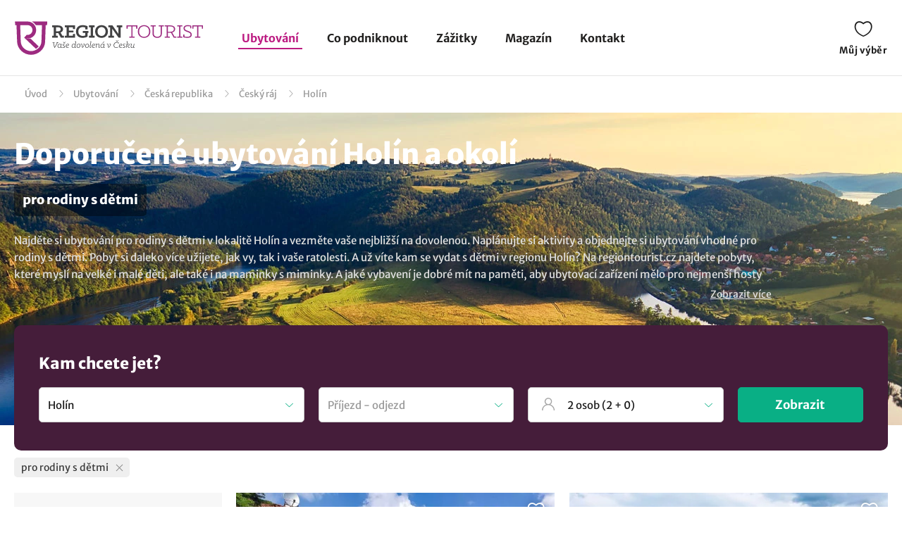

--- FILE ---
content_type: text/html; charset=UTF-8
request_url: https://www.regiontourist.cz/ubytovani/holin/pro-rodiny-s-detmi/
body_size: 29149
content:
<!DOCTYPE html>
<html lang="cs">
<head>
<meta charset="UTF-8">
<meta name="viewport" content="width=device-width, initial-scale=1">
<meta name="description" content="Vyberte si nejžádanější ubytování v obci Holín v regionu Český ráj. Nízké ceny a slevy na ubytování pro rodiny s dětmi. Rezevujte přímo u ubytovatele.">
<meta property="og:description" content="Vyberte si nejžádanější ubytování v obci Holín v regionu Český ráj. Nízké ceny a slevy na ubytování pro rodiny s dětmi. Rezevujte přímo u ubytovatele."/>

<meta name="robots" content="index, follow">
<meta property="og:url" content="https://www.regiontourist.cz/ubytovani/holin/pro-rodiny-s-detmi/"/>
<meta property="og:title" content="Doporučené ubytování - Holín a okolí: pro rodiny s dětmi | Regiontourist.cz"/>
<meta property="og:type" content="website"/>
    <link rel="canonical" href="https://www.regiontourist.cz/ubytovani/holin/pro-rodiny-s-detmi/"/>
<meta property="og:image" content="https://www.regiontourist.cz/html/frontend/dist/images/banner-whattodo.jpg"/>
<link rel="preload" as="image" href="/html/frontend/dist/images/banner-whattodo-extra-small.webp" media="(max-width: 600px)">
<link rel="prefetch" href="/dist/images/placeholder-452x300.jpg" />
<link rel="apple-touch-icon" sizes="180x180" href="/assets/images/favicon/apple-touch-icon.png">
<link rel="icon" type="image/png" sizes="32x32" href="/assets/images/favicon/favicon-32x32.png">
<link rel="icon" type="image/png" sizes="16x16" href="/assets/images/favicon/favicon-16x16.png">
<link rel="manifest" href="/assets/images/favicon/site.webmanifest">
<link rel="mask-icon" href="/assets/images/favicon/safari-pinned-tab.svg" color="#bc1c82">
<meta name="msapplication-TileColor" content="#ffffff">
<meta name="theme-color" content="#ffffff">
<meta name="seznam-wmt" content="wrfjm13qCKHK6ZYi3916WMScEaIkGamO" />
<title>Doporučené ubytování - Holín a okolí: pro rodiny s dětmi | Regiontourist.cz</title>
    

    <link rel="stylesheet" href="/html/frontend/dist/styles/main.min.css?v=1767802119">

                        <!-- Google Tag Manager -->
            <script>(function (w, d, s, l, i) {
                    w[l] = w[l] || [];
                    w[l].push({
                        'gtm.start':
                            new Date().getTime(), event: 'gtm.js'
                    });
                    var f = d.getElementsByTagName(s)[0],
                        j = d.createElement(s), dl = l != 'dataLayer' ? '&l=' + l : '';
                    j.async = true;
                    j.src =
                        'https://www.googletagmanager.com/gtm.js?id=' + i + dl;
                    f.parentNode.insertBefore(j, f);
                })(window, document, 'script', 'dataLayer', 'GTM-PW2LS6V');</script>
            <!-- End Google Tag Manager -->
            
            

        <script type="application/ld+json">
        {
            "@context": "http://schema.org",
            "@type": "WebSite",
            "url": "https://www.regiontourist.cz/",
            "name": "Regiontourist.cz",
            "description": "Pomáháme turistům, ubytovatelům a dodavatelům služeb. Pomůžeme i vám.",
            "author": {
                "@type": "Organization",
                "name": "Regiontourist.cz",
                "url": "https://www.regiontourist.cz/",
                "logo": "https://www.regiontourist.cz/dist/images/logo.svg",
                "foundingDate": "2009-10-27T00:00:00+0000"
            },
            "publisher": {
                "@type": "Organization",
                "name": "Regiontourist.cz"
            }
        }







        </script>
    
</head>
<body>

                        <!-- Google Tag Manager (noscript) -->
            <noscript>
                <iframe src="https://www.googletagmanager.com/ns.html?id=GTM-PW2LS6V" height="0" width="0" style="display:none;visibility:hidden"></iframe>
            </noscript>
            <!-- End Google Tag Manager (noscript) -->
            
            <header>
            <div class="container container-el">
                <div class="row primaryRow no-gutters">
                    <div class="col-auto">
                        <a href="/" id="logo" title="">
                            <img src="/dist/images/logo.svg"
                                 alt=""
                                 width="268"
                                 height="51">
                        </a>
                    </div>
                    <div class="col navWrapper">
                        <nav>
                            <ul>
                                <li class="active">
                                    <a href="/ubytovani/">Ubytování</a>
                                </li>
                                <li class="">
                                    <a href="/co-podniknout/">Co podniknout</a>
                                </li>
                                 <li class="">
                                    <a href="/zazitky/">Zážitky</a>
                                </li>
                                <li class="">
                                    <a href="/magazin/">Magazín</a>
                                </li>
                                <li class="">
                                    <a href="/kontakt/">Kontakt</a>
                                </li>
                                                                                                                            </ul>
                        </nav>
                    </div>
                    <div class="col-lg-auto col-xs">
                        <div class="toolbar">
                                                                                                                <a href="/muj-vyber/" class="open-favorite " title="Můj výběr" rel="nofollow">
                                Můj výběr
                                <i>0</i>
                            </a>
                                                                                                                <a href="#" class="open-menu" title="Menu">
                                <i></i><i></i><i></i>
                                Menu
                            </a>
                        </div>
                    </div>
                </div>
            </div>
        </header>
    
        <section>

        
<div class="container container-el" id="breadcrumbs-wrapper">
    <div class="row">
        <div class="col">
            <div class="breadcrumb">
                <span><a href="/">Úvod</a></span>

                
                                            
                        <span class="hidden-xs"><a href="/ubytovani/">Ubytování</a></span>
                    
                                                                        
                            <span class="hidden-xs"><a href="/ubytovani/ceska-republika/">Česká republika</a></span>
                            <span><a href="/ubytovani/cesky-raj/">Český ráj</a></span>
                                                <span class="breadcrumb_last">Holín</span>
                    
                            </div>
        </div>
    </div>
</div>

<script type="application/ld+json">
    {
        "@context": "https://schema.org",
        "@type": "BreadcrumbList",
        "itemListElement": [{
                "@type": "ListItem",
                "position": "1",
                "name": "Ubytování","item": "https://www.regiontourist.cz/ubytovani/"},{
                "@type": "ListItem",
                "position": "2",
                "name": "Česká republika","item": "https://www.regiontourist.cz/ubytovani/ceska-republika/"},{
                "@type": "ListItem",
                "position": "3",
                "name": "Český ráj","item": "https://www.regiontourist.cz/ubytovani/cesky-raj/"},{
                "@type": "ListItem",
                "position": "4",
                "name": "Holín"}]
    }



</script>
        <div class="container-fluid headerBanner secondary what-to-dos headerBanner--seo-wrapper">
    <div class="row">
        <div class="container">
            <div class="row wrapper">
                <div class="col">
                    <h1 class="secondary filter-title">
                                                    Doporučené ubytování Holín a okolí
                                                                                <small>
                                                                                                                                                                            <span>pro rodiny s dětmi</span>
                                                                                                                                        </small>
                                            </h1>

                    
                    
    <div class="seo-wrapper">
        <div class="overflowbox">
            <div class="data-wrapper">
                                                            Najděte si ubytování pro rodiny s dětmi v lokalitě Holín a vezměte vaše nejbližší na dovolenou. Naplánujte si aktivity a objednejte si ubytování vhodné pro rodiny s dětmi. Pobyt si daleko více užijete, jak vy, tak i vaše ratolesti. A už víte kam se vydat s dětmi v regionu Holín? Na regiontourist.cz najdete pobyty, které myslí na velké i malé děti, ale také i na maminky s miminky. A jaké vybavení je dobré mít na paměti, aby ubytovací zařízení mělo pro nejmenší hosty připraveno? Za pěkného počasí přijde vhod zahrada s dětským hřištěm, prolézačkami, houpačkami nebo pískovištěm a v případě nepřízně počasí je radost nechat si děti pohrát v dětském koutku se spoustou hraček nebo ve větší herně. Nenašli jste to co hledáte? Prozkoumejte další tipy na <a href="/ubytovani/holin/">ubytování v lokalitě Holín</a>..
                                                </div>
        </div>
        <div class="text-right">
            <a href="#" class="open-more" data-hide="Skrýt"
               data-show="Zobrazit více">
                Zobrazit více
            </a>
        </div>
    </div>
                </div>
            </div>
        </div>
    </div>
</div>
        <div class="content-wrapper">
            <form action="#" class="formStandard filter-wrapper" method="post" enctype="application/x-www-form-urlencoded">
    <div class="container">
        <div class="row no-gutters bannerOverlay regionFilter" data-district="ceska-republika">
            <div class="col">
                <h2>
                    Kam chcete jet?
                </h2>
                <div class="row">
                    <div class="col col-exs-12">
                        <div class="input search">
                            <input type="text" name="search-accommodation" id="search-accommodation" value="Holín" placeholder="Najděte svou destinaci"
                                                                   data-url="$ubytovani$holin$pro-rodiny-s-detmi$"
                                    data-url-persons="$ubytovani$holin$?o=__ADULTS__,__CHILDREN__"
                                    data-url-date="$ubytovani$holin$pro-rodiny-s-detmi$?d=__DATEFROM__,__DATETO__"
                                    data-url-both="$ubytovani$holin$pro-rodiny-s-detmi$?o=__ADULTS__,__CHILDREN__&amp;d=__DATEFROM__,__DATETO__"
                                >
                        </div>
                    </div>
                    <div class="col-md-3 col-xs-12">
                        <div class="input date">
                            <input value="" type="text" id="search-date-from-to" name="search[dateFromTo]" required="required" placeholder="Příjezd - odjezd" readonly="" class="form-control"
                                   data-url="$ubytovani$holin$pro-rodiny-s-detmi$?d=__DATEFROM__,__DATETO__"
                                   data-url-both="$ubytovani$holin$pro-rodiny-s-detmi$?o=__ADULTS__,__CHILDREN__&amp;d=__DATEFROM__,__DATETO__"
                            >
                        </div>
                        <div id="lightpickerContainerSearch"></div>
                        <script type="text/javascript">
                            window.addEventListener('load', function() {
                                reinitSearchDateFromTo();
                            });

                            function reinitSearchDateFromTo() {
                                var picker = daterangeLightpickInit("search-date-from-to", '#lightpickerContainerSearch', true);

                                                            }
                        </script>
                   </div>
                    <div class="col-sm col-xs-6 item hidden">
                        <div class="input date arrow">
                            <input value="" type="text" id="search-date-from" name="search[dateFrom]" required="required" data-type="date_from" readonly="" class="form-control">
                        </div>
                    </div>
                    <div class="col-sm col-xs-6 item hidden">
                        <div class="input date">
                            <input value="" type="text" id="search-date-to" name="search[dateTo]" required="required" data-type="date_to" readonly="" class="form-control">
                        </div>
                    </div>
                    <div class="col-md-3 col-xs-12">
                        <div class="input number_person" id="number_person" data-url="$ubytovani$holin$?o=__ADULTS__,__CHILDREN__">
                            <input type="text" readonly="readonly" name="number_person" value="Zadejte počet osob" required>
                            <div class="dropdown">
                                <div class="row">
                                    <div class="col person-item">
                                        <div class="subtitle">
                                            Dospělý
                                        </div>
                                        <div class="inputPCS input" data-limit="1">
                                            <i class="minus"></i>
                                            <input value="2" name="pcs" type="text" maxlength="2" class="number-adults">
                                            <i class="plus"></i>
                                        </div>
                                    </div>
                                </div>
                                <div class="row">
                                    <div class="col person-item">
                                        <div class="subtitle">
                                            Děti
                                        </div>
                                        <div class="inputPCS input" data-limit="0">
                                            <i class="minus"></i>
                                            <input value="0" name="pcs" type="text" maxlength="2" class="number-children">
                                            <i class="plus"></i>
                                        </div>
                                    </div>
                                </div>
                                <div class="row">
                                    <div class="col text-right">
                                        <a class="btn standard right btn-save-children">Uložit</a>
                                    </div>
                                </div>
                            </div>
                        </div>
                    </div>
                    <div class="col-md-2 col-xs-12">
                        <div class="row justify-content-end align-items-center">
                            <div class="col mobileReset">
                                <a href="/ubytovani/">Zrušit všechny filtry</a>
                            </div>
                            <div class="col-auto">
                                <button type="submit" class="btn right btn-submit-filter">
                                    Zobrazit
                                </button>
                            </div>
                        </div>
                    </div>
                </div>

            </div>
        </div>
    </div>
    <div class="container">
        <div class="row">
            <div class="col">
                <div class="filterSelectedTop">
                                                                
                    
                                                                
                                                                        <div class="item" data-filter="$ubytovani$holin$">
                                <div>
                                    pro rodiny s dětmi
                                    <div class="close"></div>
                                </div>
                            </div>
                                                            </div>
            </div>
        </div>
    </div>
    <div class="container section">
        <div class="row">
            <div class="col-md-3 col-xs-12">
                <div class="row filterSwitch">
                    <div class="col-xs-12">
                        <a href="#" data-id="categories">
                            Upřesněte výběr
                        </a>
                    </div>
                                    </div>
                <div class="detailedFilter">
                    <div class="title">
                        Upřesněte výběr
                    </div>
                    <a href="/ubytovani/" class="btn standard reset">Zrušit vše</a>
                    <div class="clearfix"></div>
                    <div class="sliderItem">
                        <div class="title">
                            Cena za osobu
                        </div>
                        <div class="sliderWrapper">
                            <span class="minText"></span>
                            <span class="maxText"></span>
                            <input type="hidden" name="priceDefault" value="1" class="detault">
                            <div class="ui-slider"
                                 data-step="1"
                                 data-unit="Kč"
                                 data-min="190"
                                 data-max="4500"
                                 data-min-current="190"
                                 data-max-current="4500"
                                 data-url="$ubytovani$holin$pro-rodiny-s-detmi$?c=__PRICEFROM__,__PRICETO__">
                            </div>
                            <input type="hidden"
                                   name="priceMin"
                                   autocomplete="off"
                                   value="190"
                                   class="min">
                            <input type="hidden"
                                   name="priceMax"
                                   autocomplete="off"
                                   value="4500"
                                   class="max">
                        </div>
                    </div>
                    <ul data-id="categories">

                        <li class="active has-child">
                            <a href="#"><span>Druh ubytování</span></a>
                            <ul style="display: block;">
                                                                    <li>
                                                                                    <div class="input">
                                                <input class="trigger-checkbox" type="checkbox" id="type_2" value="2" >
                                                <label for="type_2">
                                                    <a href="/ubytovani/penziony/holin/" data-filter="$ubytovani$penziony$holin$pro-rodiny-s-detmi$" title="Penziony" class="trigger-filter">
                                                        <div><span>Penziony</span></div>
                                                    </a>
                                                </label>
                                            </div>
                                                                            </li>
                                                                    <li>
                                                                                    <div class="input">
                                                <input class="trigger-checkbox" type="checkbox" id="type_4" value="4" >
                                                <label for="type_4">
                                                    <a href="/ubytovani/chaty-a-chalupy/holin/" data-filter="$ubytovani$chaty-a-chalupy$holin$pro-rodiny-s-detmi$" title="Chaty a chalupy" class="trigger-filter">
                                                        <div><span>Chaty a chalupy</span></div>
                                                    </a>
                                                </label>
                                            </div>
                                                                            </li>
                                                                    <li>
                                                                                    <div class="input">
                                                <input class="trigger-checkbox" type="checkbox" id="type_3" value="3" >
                                                <label for="type_3">
                                                    <a href="/ubytovani/apartmany/holin/" data-filter="$ubytovani$apartmany$holin$pro-rodiny-s-detmi$" title="Apartmány" class="trigger-filter">
                                                        <div><span>Apartmány</span></div>
                                                    </a>
                                                </label>
                                            </div>
                                                                            </li>
                                                                    <li>
                                                                                    <div class="input">
                                                <input class="trigger-checkbox" type="checkbox" id="type_1" value="1" >
                                                <label for="type_1">
                                                    <a href="/ubytovani/hotely/holin/" data-filter="$ubytovani$hotely$holin$pro-rodiny-s-detmi$" title="Hotely" class="trigger-filter">
                                                        <div><span>Hotely</span></div>
                                                    </a>
                                                </label>
                                            </div>
                                                                            </li>
                                                                    <li>
                                                                                    <div class="input disabled">
                                                <input type="checkbox" id="type_5" disabled="disabled">
                                                <label for="type_5">
                                                    <span>Ubytování v soukromí</span>
                                                </label>
                                            </div>
                                                                            </li>
                                                                    <li>
                                                                                    <div class="input disabled">
                                                <input type="checkbox" id="type_6" disabled="disabled">
                                                <label for="type_6">
                                                    <span>Horské chaty</span>
                                                </label>
                                            </div>
                                                                            </li>
                                                                    <li>
                                                                                    <div class="input disabled">
                                                <input type="checkbox" id="type_7" disabled="disabled">
                                                <label for="type_7">
                                                    <span>Farmy a statky</span>
                                                </label>
                                            </div>
                                                                            </li>
                                                            </ul>
                        </li>

                        <li class="active has-child">
                            <a href="#"><span>Pobyty se psem</span></a>
                            <ul style="display: block;">
                                <li>
                                                                            <div class="input">
                                            <input class="trigger-checkbox" type="checkbox" id="dog" value="dog" >
                                            <label for="dog">
                                                <a href="/ubytovani/holin/pobyty-se-psem/"
                                                   data-filter="$ubytovani$holin$pro-rodiny-s-detmi$pobyty-se-psem$" class="trigger-filter">
                                                    <div><span>Ano</span></div>
                                                </a>
                                            </label>
                                        </div>
                                                                    </li>
                            </ul>
                        </li>

                                                    <li class="active has-child">
                                <a href="#"><span>Vybavení pro děti</span></a>
                                <ul style="display: block;">
                                                                            <li>
                                                                                            <div class="input">
                                                    <input class="trigger-checkbox" type="checkbox" id="equipment_detsky-koutek-nebo-herna" value="detsky-koutek-nebo-herna" >
                                                    <label for="equipment_detsky-koutek-nebo-herna">
                                                        <a href="/ubytovani/holin/detsky-koutek-nebo-herna/" data-filter="$ubytovani$holin$pro-rodiny-s-detmi$detsky-koutek-nebo-herna$" title="Dětský koutek nebo herna" class="trigger-filter">
                                                            <div><span>Dětský koutek nebo herna</span></div>
                                                        </a>
                                                    </label>
                                                </div>
                                                                                    </li>
                                                                            <li>
                                                                                            <div class="input">
                                                    <input class="trigger-checkbox" type="checkbox" id="equipment_venkovni-detske-hriste" value="venkovni-detske-hriste" >
                                                    <label for="equipment_venkovni-detske-hriste">
                                                        <a href="/ubytovani/holin/venkovni-detske-hriste/" data-filter="$ubytovani$holin$pro-rodiny-s-detmi$venkovni-detske-hriste$" title="Venkovní dětské hřiště" class="trigger-filter">
                                                            <div><span>Venkovní dětské hřiště</span></div>
                                                        </a>
                                                    </label>
                                                </div>
                                                                                    </li>
                                                                            <li>
                                                                                            <div class="input">
                                                    <input class="trigger-checkbox" type="checkbox" id="equipment_detska-postylka" value="detska-postylka" >
                                                    <label for="equipment_detska-postylka">
                                                        <a href="/ubytovani/holin/detska-postylka/" data-filter="$ubytovani$holin$pro-rodiny-s-detmi$detska-postylka$" title="Dětská postýlka" class="trigger-filter">
                                                            <div><span>Dětská postýlka</span></div>
                                                        </a>
                                                    </label>
                                                </div>
                                                                                    </li>
                                                                            <li>
                                                                                            <div class="input">
                                                    <input class="trigger-checkbox" type="checkbox" id="equipment_detska-zidlicka" value="detska-zidlicka" >
                                                    <label for="equipment_detska-zidlicka">
                                                        <a href="/ubytovani/holin/detska-zidlicka/" data-filter="$ubytovani$holin$pro-rodiny-s-detmi$detska-zidlicka$" title="Dětská židlička" class="trigger-filter">
                                                            <div><span>Dětská židlička</span></div>
                                                        </a>
                                                    </label>
                                                </div>
                                                                                    </li>
                                                                            <li>
                                                                                            <div class="input">
                                                    <input class="trigger-checkbox" type="checkbox" id="equipment_prebalovaci-pult" value="prebalovaci-pult" >
                                                    <label for="equipment_prebalovaci-pult">
                                                        <a href="/ubytovani/holin/prebalovaci-pult/" data-filter="$ubytovani$holin$pro-rodiny-s-detmi$prebalovaci-pult$" title="Přebalovací pult" class="trigger-filter">
                                                            <div><span>Přebalovací pult</span></div>
                                                        </a>
                                                    </label>
                                                </div>
                                                                                    </li>
                                                                    </ul>
                            </li>
                                                    <li class="active has-child">
                                <a href="#"><span>Vybavení</span></a>
                                <ul style="display: block;">
                                                                            <li>
                                                                                            <div class="input">
                                                    <input class="trigger-checkbox" type="checkbox" id="equipment_wifi-internet" value="wifi-internet" >
                                                    <label for="equipment_wifi-internet">
                                                        <a href="/ubytovani/holin/wifi-internet/" data-filter="$ubytovani$holin$pro-rodiny-s-detmi$wifi-internet$" title="Wifi internet" class="trigger-filter">
                                                            <div><span>Wifi internet</span></div>
                                                        </a>
                                                    </label>
                                                </div>
                                                                                    </li>
                                                                            <li>
                                                                                            <div class="input">
                                                    <input class="trigger-checkbox" type="checkbox" id="equipment_restaurace" value="restaurace" >
                                                    <label for="equipment_restaurace">
                                                        <a href="/ubytovani/holin/restaurace/" data-filter="$ubytovani$holin$pro-rodiny-s-detmi$restaurace$" title="Restaurace" class="trigger-filter">
                                                            <div><span>Restaurace</span></div>
                                                        </a>
                                                    </label>
                                                </div>
                                                                                    </li>
                                                                    </ul>
                            </li>
                                                    <li class="active has-child">
                                <a href="#"><span>Wellness a relax</span></a>
                                <ul style="display: block;">
                                                                            <li>
                                                                                            <div class="input">
                                                    <input class="trigger-checkbox" type="checkbox" id="equipment_venkovni-bazen" value="venkovni-bazen" >
                                                    <label for="equipment_venkovni-bazen">
                                                        <a href="/ubytovani/holin/venkovni-bazen/" data-filter="$ubytovani$holin$pro-rodiny-s-detmi$venkovni-bazen$" title="Venkovní bazén" class="trigger-filter">
                                                            <div><span>Venkovní bazén</span></div>
                                                        </a>
                                                    </label>
                                                </div>
                                                                                    </li>
                                                                            <li>
                                                                                            <div class="input">
                                                    <input class="trigger-checkbox" type="checkbox" id="equipment_kryty-bazen" value="kryty-bazen" >
                                                    <label for="equipment_kryty-bazen">
                                                        <a href="/ubytovani/holin/kryty-bazen/" data-filter="$ubytovani$holin$pro-rodiny-s-detmi$kryty-bazen$" title="Krytý bazén" class="trigger-filter">
                                                            <div><span>Krytý bazén</span></div>
                                                        </a>
                                                    </label>
                                                </div>
                                                                                    </li>
                                                                            <li>
                                                                                            <div class="input">
                                                    <input class="trigger-checkbox" type="checkbox" id="equipment_finska-sauna" value="finska-sauna" >
                                                    <label for="equipment_finska-sauna">
                                                        <a href="/ubytovani/holin/finska-sauna/" data-filter="$ubytovani$holin$pro-rodiny-s-detmi$finska-sauna$" title="Finská sauna" class="trigger-filter">
                                                            <div><span>Finská sauna</span></div>
                                                        </a>
                                                    </label>
                                                </div>
                                                                                    </li>
                                                                            <li>
                                                                                            <div class="input">
                                                    <input class="trigger-checkbox" type="checkbox" id="equipment_infrasauna" value="infrasauna" >
                                                    <label for="equipment_infrasauna">
                                                        <a href="/ubytovani/holin/infrasauna/" data-filter="$ubytovani$holin$pro-rodiny-s-detmi$infrasauna$" title="Infrasauna" class="trigger-filter">
                                                            <div><span>Infrasauna</span></div>
                                                        </a>
                                                    </label>
                                                </div>
                                                                                    </li>
                                                                            <li>
                                                                                            <div class="input disabled">
                                                    <input type="checkbox" id="equipment_whirlpool" disabled="disabled">
                                                    <label for="equipment_whirlpool">
                                                        <span>Whirlpool</span>
                                                    </label>
                                                </div>
                                                                                    </li>
                                                                            <li>
                                                                                            <div class="input">
                                                    <input class="trigger-checkbox" type="checkbox" id="equipment_viriva-vana" value="viriva-vana" >
                                                    <label for="equipment_viriva-vana">
                                                        <a href="/ubytovani/holin/viriva-vana/" data-filter="$ubytovani$holin$pro-rodiny-s-detmi$viriva-vana$" title="Vířivá vana" class="trigger-filter">
                                                            <div><span>Vířivá vana</span></div>
                                                        </a>
                                                    </label>
                                                </div>
                                                                                    </li>
                                                                            <li>
                                                                                            <div class="input disabled">
                                                    <input type="checkbox" id="equipment_fitness-centrum" disabled="disabled">
                                                    <label for="equipment_fitness-centrum">
                                                        <span>Fitness centrum</span>
                                                    </label>
                                                </div>
                                                                                    </li>
                                                                    </ul>
                            </li>
                        
                                                                                                                                        <li class="active has-child">
                                    <a href="#">
                                        <div><span>Pro koho</span></div>
                                    </a>
                                    <ul style="display: block;">
                                                                                                                                <li>
                                                                                                    <div class="input">
                                                        <input class="trigger-checkbox" type="checkbox" id="tag_259" value="259" >
                                                        <label for="tag_259">
                                                            <a href="/ubytovani/holin/pro-seniory/" data-filter="$ubytovani$holin$pro-rodiny-s-detmi$pro-seniory$" title="pro seniory" class="trigger-filter">
                                                                <div><span>pro seniory</span></div>
                                                            </a>
                                                        </label>
                                                    </div>
                                                                                            </li>
                                                                                                                                <li>
                                                                                                    <div class="input">
                                                        <input class="trigger-checkbox" type="checkbox" id="tag_260" value="260" >
                                                        <label for="tag_260">
                                                            <a href="/ubytovani/holin/pro-skupiny/" data-filter="$ubytovani$holin$pro-rodiny-s-detmi$pro-skupiny$" title="pro skupiny" class="trigger-filter">
                                                                <div><span>pro skupiny</span></div>
                                                            </a>
                                                        </label>
                                                    </div>
                                                                                            </li>
                                                                                                                                <li>
                                                                                                    <div class="input">
                                                        <input class="trigger-checkbox" type="checkbox" id="tag_261" value="261" >
                                                        <label for="tag_261">
                                                            <a href="/ubytovani/holin/pro-skoly-a-organizace/" data-filter="$ubytovani$holin$pro-rodiny-s-detmi$pro-skoly-a-organizace$" title="pro školy a organizace" class="trigger-filter">
                                                                <div><span>pro školy a organizace</span></div>
                                                            </a>
                                                        </label>
                                                    </div>
                                                                                            </li>
                                                                                                                                <li>
                                                                                                    <div class="input">
                                                        <input class="trigger-checkbox" type="checkbox" id="tag_263" value="263" >
                                                        <label for="tag_263">
                                                            <a href="/ubytovani/holin/pro-sportovce/" data-filter="$ubytovani$holin$pro-rodiny-s-detmi$pro-sportovce$" title="pro sportovce" class="trigger-filter">
                                                                <div><span>pro sportovce</span></div>
                                                            </a>
                                                        </label>
                                                    </div>
                                                                                            </li>
                                                                                                                                <li>
                                                                                                    <div class="input">
                                                        <input class="trigger-checkbox" type="checkbox" id="tag_256" value="256" checked="checked">
                                                        <label for="tag_256">
                                                            <a href="/ubytovani/holin/pro-rodiny-s-detmi/" data-filter="$ubytovani$holin$" title="pro rodiny s dětmi" class="trigger-filter">
                                                                <div><span>pro rodiny s dětmi</span></div>
                                                            </a>
                                                        </label>
                                                    </div>
                                                                                            </li>
                                                                                                                                <li>
                                                                                                    <div class="input">
                                                        <input class="trigger-checkbox" type="checkbox" id="tag_257" value="257" >
                                                        <label for="tag_257">
                                                            <a href="/ubytovani/holin/pro-rodice-s-detskym-kocarkem/" data-filter="$ubytovani$holin$pro-rodiny-s-detmi$pro-rodice-s-detskym-kocarkem$" title="pro rodiče s dětským kočárkem" class="trigger-filter">
                                                                <div><span>pro rodiče s dětským kočárkem</span></div>
                                                            </a>
                                                        </label>
                                                    </div>
                                                                                            </li>
                                                                                                                                <li>
                                                                                                    <div class="input">
                                                        <input class="trigger-checkbox" type="checkbox" id="tag_264" value="264" >
                                                        <label for="tag_264">
                                                            <a href="/ubytovani/holin/pro-firmy/" data-filter="$ubytovani$holin$pro-firmy$pro-rodiny-s-detmi$" title="pro firmy" class="trigger-filter">
                                                                <div><span>pro firmy</span></div>
                                                            </a>
                                                        </label>
                                                    </div>
                                                                                            </li>
                                                                                                                                <li>
                                                                                                    <div class="input">
                                                        <input class="trigger-checkbox" type="checkbox" id="tag_258" value="258" >
                                                        <label for="tag_258">
                                                            <a href="/ubytovani/holin/pro-dva/" data-filter="$ubytovani$holin$pro-dva$pro-rodiny-s-detmi$" title="pro dva" class="trigger-filter">
                                                                <div><span>pro dva</span></div>
                                                            </a>
                                                        </label>
                                                    </div>
                                                                                            </li>
                                                                                                                                <li>
                                                                                                    <div class="input">
                                                        <input class="trigger-checkbox" type="checkbox" id="tag_262" value="262" >
                                                        <label for="tag_262">
                                                            <a href="/ubytovani/holin/pro-vozickare/" data-filter="$ubytovani$holin$pro-rodiny-s-detmi$pro-vozickare$" title="pro vozíčkáře" class="trigger-filter">
                                                                <div><span>pro vozíčkáře</span></div>
                                                            </a>
                                                        </label>
                                                    </div>
                                                                                            </li>
                                                                            </ul>
                                </li>
                                                                                                                <li class="active has-child">
                                    <a href="#">
                                        <div><span>Téma</span></div>
                                    </a>
                                    <ul style="display: block;">
                                                                                                                                <li>
                                                                                                    <div class="input">
                                                        <input class="trigger-checkbox" type="checkbox" id="tag_279" value="279" >
                                                        <label for="tag_279">
                                                            <a href="/ubytovani/holin/cestovani-se-psem/" data-filter="$ubytovani$holin$pro-rodiny-s-detmi$cestovani-se-psem$" title="se psem" class="trigger-filter">
                                                                <div><span>se psem</span></div>
                                                            </a>
                                                        </label>
                                                    </div>
                                                                                            </li>
                                                                                                                                <li>
                                                                                                    <div class="input">
                                                        <input class="trigger-checkbox" type="checkbox" id="tag_281" value="281" >
                                                        <label for="tag_281">
                                                            <a href="/ubytovani/holin/levne-cestovani/" data-filter="$ubytovani$holin$levne-cestovani$pro-rodiny-s-detmi$" title="levné cestování" class="trigger-filter">
                                                                <div><span>levné cestování</span></div>
                                                            </a>
                                                        </label>
                                                    </div>
                                                                                            </li>
                                                                                                                                <li>
                                                                                                    <div class="input">
                                                        <input class="trigger-checkbox" type="checkbox" id="tag_282" value="282" >
                                                        <label for="tag_282">
                                                            <a href="/ubytovani/holin/ubytovani-v-prirode/" data-filter="$ubytovani$holin$pro-rodiny-s-detmi$ubytovani-v-prirode$" title="ubytování v přírodě" class="trigger-filter">
                                                                <div><span>ubytování v přírodě</span></div>
                                                            </a>
                                                        </label>
                                                    </div>
                                                                                            </li>
                                                                                                                                <li>
                                                                                                    <div class="input">
                                                        <input class="trigger-checkbox" type="checkbox" id="tag_284" value="284" >
                                                        <label for="tag_284">
                                                            <a href="/ubytovani/holin/ubytovani-na-horach/" data-filter="$ubytovani$holin$pro-rodiny-s-detmi$ubytovani-na-horach$" title="ubytování na horách" class="trigger-filter">
                                                                <div><span>ubytování na horách</span></div>
                                                            </a>
                                                        </label>
                                                    </div>
                                                                                            </li>
                                                                                                                                <li>
                                                                                                    <div class="input">
                                                        <input class="trigger-checkbox" type="checkbox" id="tag_278" value="278" >
                                                        <label for="tag_278">
                                                            <a href="/ubytovani/holin/wellness-a-relax/" data-filter="$ubytovani$holin$pro-rodiny-s-detmi$wellness-a-relax$" title="wellness a relax" class="trigger-filter">
                                                                <div><span>wellness a relax</span></div>
                                                            </a>
                                                        </label>
                                                    </div>
                                                                                            </li>
                                                                                                                                <li>
                                                                                                    <div class="input">
                                                        <input class="trigger-checkbox" type="checkbox" id="tag_297" value="297" >
                                                        <label for="tag_297">
                                                            <a href="/ubytovani/holin/na-vikend/" data-filter="$ubytovani$holin$na-vikend$pro-rodiny-s-detmi$" title="na víkend" class="trigger-filter">
                                                                <div><span>na víkend</span></div>
                                                            </a>
                                                        </label>
                                                    </div>
                                                                                            </li>
                                                                                                                                <li>
                                                                                                    <div class="input disabled">
                                                        <input type="checkbox" id="tag_288" disabled="disabled">
                                                        <label for="tag_288">
                                                            <span>agroturistika</span>
                                                        </label>
                                                    </div>
                                                                                            </li>
                                                                                                                                <li>
                                                                                                    <div class="input">
                                                        <input class="trigger-checkbox" type="checkbox" id="tag_277" value="277" >
                                                        <label for="tag_277">
                                                            <a href="/ubytovani/holin/romanticke-cestovani/" data-filter="$ubytovani$holin$pro-rodiny-s-detmi$romanticke-cestovani$" title="romantické cestování" class="trigger-filter">
                                                                <div><span>romantické cestování</span></div>
                                                            </a>
                                                        </label>
                                                    </div>
                                                                                            </li>
                                                                                                                                <li>
                                                                                                    <div class="input">
                                                        <input class="trigger-checkbox" type="checkbox" id="tag_280" value="280" >
                                                        <label for="tag_280">
                                                            <a href="/ubytovani/holin/luxusni-cestovani/" data-filter="$ubytovani$holin$luxusni-cestovani$pro-rodiny-s-detmi$" title="luxusní cestování" class="trigger-filter">
                                                                <div><span>luxusní cestování</span></div>
                                                            </a>
                                                        </label>
                                                    </div>
                                                                                            </li>
                                                                                                                                <li>
                                                                                                    <div class="input">
                                                        <input class="trigger-checkbox" type="checkbox" id="tag_283" value="283" >
                                                        <label for="tag_283">
                                                            <a href="/ubytovani/holin/ubytovani-na-sjezdovce/" data-filter="$ubytovani$holin$pro-rodiny-s-detmi$ubytovani-na-sjezdovce$" title="ubytování na sjezdovce" class="trigger-filter">
                                                                <div><span>ubytování na sjezdovce</span></div>
                                                            </a>
                                                        </label>
                                                    </div>
                                                                                            </li>
                                                                                                                                <li>
                                                                                                    <div class="input">
                                                        <input class="trigger-checkbox" type="checkbox" id="tag_285" value="285" >
                                                        <label for="tag_285">
                                                            <a href="/ubytovani/holin/ubytovani-na-samote/" data-filter="$ubytovani$holin$pro-rodiny-s-detmi$ubytovani-na-samote$" title="ubytování na samotě" class="trigger-filter">
                                                                <div><span>ubytování na samotě</span></div>
                                                            </a>
                                                        </label>
                                                    </div>
                                                                                            </li>
                                                                                                                                <li>
                                                                                                    <div class="input">
                                                        <input class="trigger-checkbox" type="checkbox" id="tag_287" value="287" >
                                                        <label for="tag_287">
                                                            <a href="/ubytovani/holin/amazing-places/" data-filter="$ubytovani$holin$amazing-places$pro-rodiny-s-detmi$" title="amazing places" class="trigger-filter">
                                                                <div><span>amazing places</span></div>
                                                            </a>
                                                        </label>
                                                    </div>
                                                                                            </li>
                                                                                                                                <li>
                                                                                                    <div class="input">
                                                        <input class="trigger-checkbox" type="checkbox" id="tag_286" value="286" >
                                                        <label for="tag_286">
                                                            <a href="/ubytovani/holin/ubytovani-u-vody/" data-filter="$ubytovani$holin$pro-rodiny-s-detmi$ubytovani-u-vody$" title="ubytování u vody" class="trigger-filter">
                                                                <div><span>ubytování u vody</span></div>
                                                            </a>
                                                        </label>
                                                    </div>
                                                                                            </li>
                                                                                                                                <li>
                                                                                                    <div class="input">
                                                        <input class="trigger-checkbox" type="checkbox" id="tag_275" value="275" >
                                                        <label for="tag_275">
                                                            <a href="/ubytovani/holin/cestovani-za-jidlem/" data-filter="$ubytovani$holin$cestovani-za-jidlem$pro-rodiny-s-detmi$" title="cestování za jídlem" class="trigger-filter">
                                                                <div><span>cestování za jídlem</span></div>
                                                            </a>
                                                        </label>
                                                    </div>
                                                                                            </li>
                                                                                                                                <li>
                                                                                                    <div class="input disabled">
                                                        <input type="checkbox" id="tag_274" disabled="disabled">
                                                        <label for="tag_274">
                                                            <span>cestování za vínem</span>
                                                        </label>
                                                    </div>
                                                                                            </li>
                                                                                                                                <li>
                                                                                                    <div class="input disabled">
                                                        <input type="checkbox" id="tag_273" disabled="disabled">
                                                        <label for="tag_273">
                                                            <span>cestování za pivem</span>
                                                        </label>
                                                    </div>
                                                                                            </li>
                                                                                                                                <li>
                                                                                                    <div class="input disabled">
                                                        <input type="checkbox" id="tag_303" disabled="disabled">
                                                        <label for="tag_303">
                                                            <span>když prší</span>
                                                        </label>
                                                    </div>
                                                                                            </li>
                                                                            </ul>
                                </li>
                                                                                                                                                                                                                                                                                                                                                                                                                                                                                                                                                                                                                                                                    </ul>
                    <a href="/ubytovani/" class="btn standard reset secondary">Zrušit vše</a>
                    <div class="row mobileAction">
                        <div class="col">
                            <a href="/ubytovani/" class="mobileReset">Zrušit filtry</a>
                        </div>
                                            </div>
                </div>
                <div class="clearfix"></div>
                <div class="filterSelected">
                                                                
                    
                                                                
                                                                        <div class="item" data-filter="$ubytovani$holin$">
                                <div>
                                    pro rodiny s dětmi
                                    <div class="close"></div>
                                </div>
                            </div>
                                                            </div>
            </div>
            <div class="col-md-9 col-xs-12">
                <div class="row post-list secondary">
                                            <div class="col-sm-6 col-xs-6 col-exs-12 item secondary">
                            <article>
            <a href="/ubytovani/pension-ubytovani-v-ceskem-raji/" title="Pension Ubytování v Českém ráji"
           class="image secondary">
                                        <picture>
                    <source srcset="https://www.regiontourist.cz/media/cache/accommodation_list_thumb_big/uploads/accommodation/238/ubytovani-pension-v-ceskem-raji-parezska-lhota33.jpg.webp" type="image/webp">
                    <img src="https://www.regiontourist.cz/media/cache/accommodation_list_thumb_big/uploads/accommodation/238/ubytovani-pension-v-ceskem-raji-parezska-lhota33.jpg" alt="" width="452" height="300" loading="lazy">
                </picture>
            
                        <div class="favorite btn-trigger-favorite "
                 data-url="/muj-vyber/pridat/ubytovani/"
                 data-id="238"></div>
        </a>
        <div class="content border">
        <h3>
            <a href="/ubytovani/pension-ubytovani-v-ceskem-raji/" title="Pension Ubytování v Českém ráji">
                Pension Ubytování v Českém ráji
            </a>
        </h3>
        <p class="categories">
                            <span>Český ráj</span>
            
                            <span>
                    Holín
                                    </span>
                    </p>
        <div class="rating star-8 nohover disabled" data-class="star-8">
    <div class="star">
        <span class="star-a star-in-1"></span>
        <span class="star-b star-in-2"></span>
    </div>
    <div class="star">
        <span class="star-a star-in-3"></span>
        <span class="star-b star-in-4"></span>
    </div>
    <div class="star">
        <span class="star-a star-in-5"></span>
        <span class="star-b star-in-6"></span>
    </div>
    <div class="star">
        <span class="star-a star-in-7"></span>
        <span class="star-b star-in-8"></span>
    </div>
    <div class="star">
        <span class="star-a star-in-9"></span>
        <span class="star-b star-in-10"></span>
    </div>
    <div class="result">
        <span class="avg">8.4</span>/<span>10</span>
    </div>
</div>
                    <p class="price">
                Cena od <strong>500 Kč</strong> do <strong>650 Kč</strong><br>
                            </p>
            </div>
    <div class="action">
        <div class="titleCaption">
            Představení
        </div>
        <a href="#" title="Rychlé představení" class="more-show">
            <span>Rychlé&nbsp;</span><span>představení</span>
        </a>
        <a href="/ubytovani/pension-ubytovani-v-ceskem-raji/" class="btn tertiary" title="Detail ubytování">
            Detail<span> ubytování</span>
        </a>
        <div class="showMore">
            <p>
                Kousek od Prachovský skal v obci Pařezská Lhota Vám nabízíme pobyt v penzionu Ubytování v Českém ráji. Turistické ubytování s h...
            </p>
            <ul>
                                    <li>
                        Ubytování v pěším dosahu Prachovských skal a zdejších zajímavostí.
                    </li>
                
                                    <li>
                        Komfortní a přitom levné ubytování s možností vlastního vaření.
                    </li>
                
                                    <li>
                        Velká zahrada pro váš nerušený odpočinek. Pro děti je zde menší hřiště.
                    </li>
                            </ul>
            <div>
                <a href="#" title="Rychlé představení" class="more-show-close">
                    Rychlé představení
                </a>
            </div>
        </div>
    </div>
</article>                        </div>
                                            <div class="col-sm-6 col-xs-6 col-exs-12 item secondary">
                            <article>
            <a href="/ubytovani/hotel-tammel/" title="Hotel TAMMEL"
           class="image secondary">
                                        <picture>
                    <source srcset="https://www.regiontourist.cz/media/cache/accommodation_list_thumb_big/uploads/accommodation/810/hotel-tammel-29-optimized.jpg.webp" type="image/webp">
                    <img src="https://www.regiontourist.cz/media/cache/accommodation_list_thumb_big/uploads/accommodation/810/hotel-tammel-29-optimized.jpg" alt="" width="452" height="300" loading="lazy">
                </picture>
            
                        <div class="favorite btn-trigger-favorite "
                 data-url="/muj-vyber/pridat/ubytovani/"
                 data-id="810"></div>
        </a>
        <div class="content border">
        <h3>
            <a href="/ubytovani/hotel-tammel/" title="Hotel TAMMEL">
                Hotel TAMMEL
            </a>
        </h3>
        <p class="categories">
                            <span>Český ráj</span>
            
                            <span>
                    Jičín
                                            <span class="distance ml-1">(5 km)</span>
                                    </span>
                    </p>
        <div class="rating star-9 nohover disabled" data-class="star-9">
    <div class="star">
        <span class="star-a star-in-1"></span>
        <span class="star-b star-in-2"></span>
    </div>
    <div class="star">
        <span class="star-a star-in-3"></span>
        <span class="star-b star-in-4"></span>
    </div>
    <div class="star">
        <span class="star-a star-in-5"></span>
        <span class="star-b star-in-6"></span>
    </div>
    <div class="star">
        <span class="star-a star-in-7"></span>
        <span class="star-b star-in-8"></span>
    </div>
    <div class="star">
        <span class="star-a star-in-9"></span>
        <span class="star-b star-in-10"></span>
    </div>
    <div class="result">
        <span class="avg">9</span>/<span>10</span>
    </div>
</div>
                    <p class="price">
                Cena od <strong>863 Kč</strong> do <strong>2650 Kč</strong><br>
                            </p>
            </div>
    <div class="action">
        <div class="titleCaption">
            Představení
        </div>
        <a href="#" title="Rychlé představení" class="more-show">
            <span>Rychlé&nbsp;</span><span>představení</span>
        </a>
        <a href="/ubytovani/hotel-tammel/" class="btn tertiary" title="Detail ubytování">
            Detail<span> ubytování</span>
        </a>
        <div class="showMore">
            <p>
                Dopřejte si jedinečný pobyt v srdci Jičína v elegantním Hotelu TAMMEL, který kombinuje moderní komfort čtyřhvězdičkového standa...
            </p>
            <ul>
                                    <li>
                        Čtyřhvězdičkový komfort – nové, moderní pokoje s klimatizací, satelitní TV, minibarem, trezorem a podlahovým topením
                    </li>
                
                                    <li>
                        Wellness &amp; relax – bazén se slanou vodou, vířivky, finská a infra sauna, masáže i privátní wellness pro páry
                    </li>
                
                                    <li>
                        Domácí mazlíčci vítáni – pobyt se psem je možný za příplatek 420 Kč
                    </li>
                            </ul>
            <div>
                <a href="#" title="Rychlé představení" class="more-show-close">
                    Rychlé představení
                </a>
            </div>
        </div>
    </div>
</article>                        </div>
                                            <div class="col-sm-6 col-xs-6 col-exs-12 item secondary">
                            <article>
            <a href="/ubytovani/penzion-lucie/" title="Penzion Lucie"
           class="image secondary">
                                        <picture>
                    <source srcset="https://www.regiontourist.cz/media/cache/accommodation_list_thumb_big/uploads/accommodation/311/penzion-lucie-jicin-146.jpeg.webp" type="image/webp">
                    <img src="https://www.regiontourist.cz/media/cache/accommodation_list_thumb_big/uploads/accommodation/311/penzion-lucie-jicin-146.jpeg" alt="" width="452" height="300" loading="lazy">
                </picture>
            
                        <div class="favorite btn-trigger-favorite "
                 data-url="/muj-vyber/pridat/ubytovani/"
                 data-id="311"></div>
        </a>
        <div class="content border">
        <h3>
            <a href="/ubytovani/penzion-lucie/" title="Penzion Lucie">
                Penzion Lucie
            </a>
        </h3>
        <p class="categories">
                            <span>Český ráj</span>
            
                            <span>
                    Jičín
                                            <span class="distance ml-1">(6 km)</span>
                                    </span>
                    </p>
        <div class="rating star-9 nohover disabled" data-class="star-9">
    <div class="star">
        <span class="star-a star-in-1"></span>
        <span class="star-b star-in-2"></span>
    </div>
    <div class="star">
        <span class="star-a star-in-3"></span>
        <span class="star-b star-in-4"></span>
    </div>
    <div class="star">
        <span class="star-a star-in-5"></span>
        <span class="star-b star-in-6"></span>
    </div>
    <div class="star">
        <span class="star-a star-in-7"></span>
        <span class="star-b star-in-8"></span>
    </div>
    <div class="star">
        <span class="star-a star-in-9"></span>
        <span class="star-b star-in-10"></span>
    </div>
    <div class="result">
        <span class="avg">9</span>/<span>10</span>
    </div>
</div>
                    <p class="price">
                Cena od <strong>750 Kč</strong> do <strong>925 Kč</strong><br>
                            </p>
            </div>
    <div class="action">
        <div class="titleCaption">
            Představení
        </div>
        <a href="#" title="Rychlé představení" class="more-show">
            <span>Rychlé&nbsp;</span><span>představení</span>
        </a>
        <a href="/ubytovani/penzion-lucie/" class="btn tertiary" title="Detail ubytování">
            Detail<span> ubytování</span>
        </a>
        <div class="showMore">
            <p>
                Příjemné ubytování se vám nabízí v penzionu Lucie v centru Jičína. Moderně zařízené pokoje a restaurace s výbornou domácí kuchyní.
            </p>
            <ul>
                                    <li>
                        Ubytování nedaleko historického centra v Jičíně.
                    </li>
                
                                    <li>
                        Příjemné ubytování a hezky zařízené pokoje.
                    </li>
                
                                    <li>
                        Restaurace s domácí kuchyní a velkým výběrem nápojů.
                    </li>
                            </ul>
            <div>
                <a href="#" title="Rychlé představení" class="more-show-close">
                    Rychlé představení
                </a>
            </div>
        </div>
    </div>
</article>                        </div>
                                            <div class="col-sm-6 col-xs-6 col-exs-12 item secondary">
                            <article>
            <a href="/ubytovani/ubytovani-u-mlejna/" title="Ubytování U Mlejna"
           class="image secondary">
                                        <picture>
                    <source srcset="https://www.regiontourist.cz/media/cache/accommodation_list_thumb_big/uploads/accommodation/530/ubytovani-u-mlejna-2-optimized.jpg.webp" type="image/webp">
                    <img src="https://www.regiontourist.cz/media/cache/accommodation_list_thumb_big/uploads/accommodation/530/ubytovani-u-mlejna-2-optimized.jpg" alt="" width="452" height="300" loading="lazy">
                </picture>
            
                        <div class="favorite btn-trigger-favorite "
                 data-url="/muj-vyber/pridat/ubytovani/"
                 data-id="530"></div>
        </a>
        <div class="content border">
        <h3>
            <a href="/ubytovani/ubytovani-u-mlejna/" title="Ubytování U Mlejna">
                Ubytování U Mlejna
            </a>
        </h3>
        <p class="categories">
                            <span>Český ráj</span>
            
                            <span>
                    Železnice
                                            <span class="distance ml-1">(6 km)</span>
                                    </span>
                    </p>
        <div class="rating star-8 nohover disabled" data-class="star-8">
    <div class="star">
        <span class="star-a star-in-1"></span>
        <span class="star-b star-in-2"></span>
    </div>
    <div class="star">
        <span class="star-a star-in-3"></span>
        <span class="star-b star-in-4"></span>
    </div>
    <div class="star">
        <span class="star-a star-in-5"></span>
        <span class="star-b star-in-6"></span>
    </div>
    <div class="star">
        <span class="star-a star-in-7"></span>
        <span class="star-b star-in-8"></span>
    </div>
    <div class="star">
        <span class="star-a star-in-9"></span>
        <span class="star-b star-in-10"></span>
    </div>
    <div class="result">
        <span class="avg">8</span>/<span>10</span>
    </div>
</div>
                    <p class="price">
                Cena od <strong>750 Kč</strong> do <strong>900 Kč</strong><br>
                            </p>
            </div>
    <div class="action">
        <div class="titleCaption">
            Představení
        </div>
        <a href="#" title="Rychlé představení" class="more-show">
            <span>Rychlé&nbsp;</span><span>představení</span>
        </a>
        <a href="/ubytovani/ubytovani-u-mlejna/" class="btn tertiary" title="Detail ubytování">
            Detail<span> ubytování</span>
        </a>
        <div class="showMore">
            <p>
                Pokud se chystáte do Českého ráje, můžete se ubytovat U Mlejna. V rodinném domě jsou v patře přichystané dva apartmány a jeden...
            </p>
            <ul>
                                    <li>
                        Český ráj má mnoho turistických cílů. Ubytování U Mlejna vám bude výhodnou základnou k vašim výletům.
                    </li>
                
                                    <li>
                        V létě nabízí příjemné posezení zahradní altán v pěkné udržované zahradě.
                    </li>
                
                                    <li>
                        Přijeďte s dětmi. Na zahradě mají domeček se skluzavkou. Postýlka vám rádi půjčíme.
                    </li>
                            </ul>
            <div>
                <a href="#" title="Rychlé představení" class="more-show-close">
                    Rychlé představení
                </a>
            </div>
        </div>
    </div>
</article>                        </div>
                                            <div class="col-sm-6 col-xs-6 col-exs-12 item secondary">
                            <article>
            <a href="/ubytovani/chalupa-trosenka/" title="Chalupa Trosenka"
           class="image secondary">
                                        <picture>
                    <source srcset="https://www.regiontourist.cz/media/cache/accommodation_list_thumb_big/uploads/accommodation/531/bazen-pink-pongovy-stul-optimized.jpg.webp" type="image/webp">
                    <img src="https://www.regiontourist.cz/media/cache/accommodation_list_thumb_big/uploads/accommodation/531/bazen-pink-pongovy-stul-optimized.jpg" alt="" width="452" height="300" loading="lazy">
                </picture>
            
                        <div class="favorite btn-trigger-favorite "
                 data-url="/muj-vyber/pridat/ubytovani/"
                 data-id="531"></div>
        </a>
        <div class="content border">
        <h3>
            <a href="/ubytovani/chalupa-trosenka/" title="Chalupa Trosenka">
                Chalupa Trosenka
            </a>
        </h3>
        <p class="categories">
                            <span>Český ráj</span>
            
                            <span>
                    Troskovice
                                            <span class="distance ml-1">(8 km)</span>
                                    </span>
                    </p>
        <div class="rating star-9 nohover disabled" data-class="star-10">
    <div class="star">
        <span class="star-a star-in-1"></span>
        <span class="star-b star-in-2"></span>
    </div>
    <div class="star">
        <span class="star-a star-in-3"></span>
        <span class="star-b star-in-4"></span>
    </div>
    <div class="star">
        <span class="star-a star-in-5"></span>
        <span class="star-b star-in-6"></span>
    </div>
    <div class="star">
        <span class="star-a star-in-7"></span>
        <span class="star-b star-in-8"></span>
    </div>
    <div class="star">
        <span class="star-a star-in-9"></span>
        <span class="star-b star-in-10"></span>
    </div>
    <div class="result">
        <span class="avg">9.9</span>/<span>10</span>
    </div>
</div>
                    <p class="price">
                Cena od <strong>300 Kč</strong> do <strong>536 Kč</strong><br>
                            </p>
            </div>
    <div class="action">
        <div class="titleCaption">
            Představení
        </div>
        <a href="#" title="Rychlé představení" class="more-show">
            <span>Rychlé&nbsp;</span><span>představení</span>
        </a>
        <a href="/ubytovani/chalupa-trosenka/" class="btn tertiary" title="Detail ubytování">
            Detail<span> ubytování</span>
        </a>
        <div class="showMore">
            <p>
                Pronajměte si chalupu Trosenku v Českém ráji. Hrad Trosky můžete pozorovat z okna ložnice. Čeká vás venkovní sauna, zapuštěný b...
            </p>
            <ul>
                                    <li>
                        Český ráj je skutečným rájem pro vaši dovolenou. Hrad Trosky můžete pozorovat přímo z okna ložnice.
                    </li>
                
                                    <li>
                        Venkovní sauna pro 7 osob a venkovní zapuštěný bazén zrelaxuje tělo i duši.
                    </li>
                
                                    <li>
                        Máte rádi posezení a grilování? Chalupa Trosenka má vše potřebné - venkovní pergolu s grilem a udírnou, příjemné posezení. Zajistíme vám vše - maso, pivo, nealko.
                    </li>
                            </ul>
            <div>
                <a href="#" title="Rychlé představení" class="more-show-close">
                    Rychlé představení
                </a>
            </div>
        </div>
    </div>
</article>                        </div>
                                            <div class="col-sm-6 col-xs-6 col-exs-12 item secondary">
                            <article>
            <a href="/ubytovani/apartmany-pod-hradem-trosky/" title="Apartmány pod hradem Trosky"
           class="image secondary">
                                        <picture>
                    <source srcset="https://www.regiontourist.cz/media/cache/accommodation_list_thumb_big/uploads/accommodation/764/Penzion-pod-Troskami-exterier-2.jpg.webp" type="image/webp">
                    <img src="https://www.regiontourist.cz/media/cache/accommodation_list_thumb_big/uploads/accommodation/764/Penzion-pod-Troskami-exterier-2.jpg" alt="" width="452" height="300" loading="lazy">
                </picture>
            
                        <div class="favorite btn-trigger-favorite "
                 data-url="/muj-vyber/pridat/ubytovani/"
                 data-id="764"></div>
        </a>
        <div class="content border">
        <h3>
            <a href="/ubytovani/apartmany-pod-hradem-trosky/" title="Apartmány pod hradem Trosky">
                Apartmány pod hradem Trosky
            </a>
        </h3>
        <p class="categories">
                            <span>Český ráj</span>
            
                            <span>
                    Troskovice
                                            <span class="distance ml-1">(8 km)</span>
                                    </span>
                    </p>
        <div class="rating star-8 nohover disabled" data-class="star-8">
    <div class="star">
        <span class="star-a star-in-1"></span>
        <span class="star-b star-in-2"></span>
    </div>
    <div class="star">
        <span class="star-a star-in-3"></span>
        <span class="star-b star-in-4"></span>
    </div>
    <div class="star">
        <span class="star-a star-in-5"></span>
        <span class="star-b star-in-6"></span>
    </div>
    <div class="star">
        <span class="star-a star-in-7"></span>
        <span class="star-b star-in-8"></span>
    </div>
    <div class="star">
        <span class="star-a star-in-9"></span>
        <span class="star-b star-in-10"></span>
    </div>
    <div class="result">
        <span class="avg">8</span>/<span>10</span>
    </div>
</div>
                    <p class="price">
                Cena od <strong>450 Kč</strong> do <strong>450 Kč</strong><br>
                            </p>
            </div>
    <div class="action">
        <div class="titleCaption">
            Představení
        </div>
        <a href="#" title="Rychlé představení" class="more-show">
            <span>Rychlé&nbsp;</span><span>představení</span>
        </a>
        <a href="/ubytovani/apartmany-pod-hradem-trosky/" class="btn tertiary" title="Detail ubytování">
            Detail<span> ubytování</span>
        </a>
        <div class="showMore">
            <p>
                Apartmány pod Troskami v osadě Táchov uprostřed Českého ráje nabízejí stylové ubytování s dechberoucím výhledem na hrad Trosky...
            </p>
            <ul>
                                    <li>
                        Výhled na hrad Trosky: Terasa i apartmány nabízejí jedinečné panorama, které si užijete v každém ročním období.
                    </li>
                
                                    <li>
                        Rodinné zázemí: Dětské hřiště, pískoviště, oplocená zahrada i velká travnatá plocha.
                    </li>
                
                                    <li>
                        Perfektní poloha v Českém ráji: Výlety na hrady, zámky i do přírody začínají přímo od ubytování.
                    </li>
                            </ul>
            <div>
                <a href="#" title="Rychlé představení" class="more-show-close">
                    Rychlé představení
                </a>
            </div>
        </div>
    </div>
</article>                        </div>
                                            <div class="col-sm-6 col-xs-6 col-exs-12 item secondary">
                            <article>
            <a href="/ubytovani/miniresort-amulet/" title="Miniresort AMULET"
           class="image secondary">
                                        <picture>
                    <source srcset="https://www.regiontourist.cz/media/cache/accommodation_list_thumb_big/uploads/accommodation/845/Miniresort-Amulet-Areal-4.jpg.webp" type="image/webp">
                    <img src="https://www.regiontourist.cz/media/cache/accommodation_list_thumb_big/uploads/accommodation/845/Miniresort-Amulet-Areal-4.jpg" alt="" width="452" height="300" loading="lazy">
                </picture>
            
                        <div class="favorite btn-trigger-favorite "
                 data-url="/muj-vyber/pridat/ubytovani/"
                 data-id="845"></div>
        </a>
        <div class="content border">
        <h3>
            <a href="/ubytovani/miniresort-amulet/" title="Miniresort AMULET">
                Miniresort AMULET
            </a>
        </h3>
        <p class="categories">
                            <span>Český ráj</span>
            
                            <span>
                    Hrubá Skála
                                            <span class="distance ml-1">(9 km)</span>
                                    </span>
                    </p>
        <div class="rating star-9 nohover disabled" data-class="star-9">
    <div class="star">
        <span class="star-a star-in-1"></span>
        <span class="star-b star-in-2"></span>
    </div>
    <div class="star">
        <span class="star-a star-in-3"></span>
        <span class="star-b star-in-4"></span>
    </div>
    <div class="star">
        <span class="star-a star-in-5"></span>
        <span class="star-b star-in-6"></span>
    </div>
    <div class="star">
        <span class="star-a star-in-7"></span>
        <span class="star-b star-in-8"></span>
    </div>
    <div class="star">
        <span class="star-a star-in-9"></span>
        <span class="star-b star-in-10"></span>
    </div>
    <div class="result">
        <span class="avg">9</span>/<span>10</span>
    </div>
</div>
                    <p class="price">
                Cena od <strong>425 Kč</strong> do <strong>4500 Kč</strong><br>
                            </p>
            </div>
    <div class="action">
        <div class="titleCaption">
            Představení
        </div>
        <a href="#" title="Rychlé představení" class="more-show">
            <span>Rychlé&nbsp;</span><span>představení</span>
        </a>
        <a href="/ubytovani/miniresort-amulet/" class="btn tertiary" title="Detail ubytování">
            Detail<span> ubytování</span>
        </a>
        <div class="showMore">
            <p>
                Ubytování v Českém ráji pod ikonickým hradem Trosky nabízí Miniresort Amulet – jedinečné místo uprostřed pískovcových skal, ryb...
            </p>
            <ul>
                                    <li>
                        Areál pro rodiny i skupiny: Miniresort spojuje více objektů v jednom areálu, takže je vhodný pro rodiny, přátele i menší akce se zachovaným soukromím.
                    </li>
                
                                    <li>
                        Skvělé zázemí pro děti: Dětské hřiště, trampolína, pískoviště, prolézačky a venkovní hry zajistí dětem zábavu přímo v areálu.
                    </li>
                
                                    <li>
                        Sauna a vířivka v objektu Za poplatek lze využít saunu a vířivku, takže si po výletech dopřejete i wellness odpočinek.
                    </li>
                            </ul>
            <div>
                <a href="#" title="Rychlé představení" class="more-show-close">
                    Rychlé představení
                </a>
            </div>
        </div>
    </div>
</article>                        </div>
                                            <div class="col-sm-6 col-xs-6 col-exs-12 item secondary">
                            <article>
            <a href="/ubytovani/chalupa-vesec/" title="Chalupa Vesec"
           class="image secondary">
                                        <picture>
                    <source srcset="https://www.regiontourist.cz/media/cache/accommodation_list_thumb_big/uploads/accommodation/529/chalupa-vesec-zahrada-detske-hriste-bazen-optimized.jpg.webp" type="image/webp">
                    <img src="https://www.regiontourist.cz/media/cache/accommodation_list_thumb_big/uploads/accommodation/529/chalupa-vesec-zahrada-detske-hriste-bazen-optimized.jpg" alt="" width="452" height="300" loading="lazy">
                </picture>
            
                        <div class="favorite btn-trigger-favorite "
                 data-url="/muj-vyber/pridat/ubytovani/"
                 data-id="529"></div>
        </a>
        <div class="content border">
        <h3>
            <a href="/ubytovani/chalupa-vesec/" title="Chalupa Vesec">
                Chalupa Vesec
            </a>
        </h3>
        <p class="categories">
                            <span>Český ráj</span>
            
                            <span>
                    Libošovice
                                            <span class="distance ml-1">(10 km)</span>
                                    </span>
                    </p>
        <div class="rating star-9 nohover disabled" data-class="star-9">
    <div class="star">
        <span class="star-a star-in-1"></span>
        <span class="star-b star-in-2"></span>
    </div>
    <div class="star">
        <span class="star-a star-in-3"></span>
        <span class="star-b star-in-4"></span>
    </div>
    <div class="star">
        <span class="star-a star-in-5"></span>
        <span class="star-b star-in-6"></span>
    </div>
    <div class="star">
        <span class="star-a star-in-7"></span>
        <span class="star-b star-in-8"></span>
    </div>
    <div class="star">
        <span class="star-a star-in-9"></span>
        <span class="star-b star-in-10"></span>
    </div>
    <div class="result">
        <span class="avg">9</span>/<span>10</span>
    </div>
</div>
                    <p class="price">
                Cena od <strong>214 Kč</strong> do <strong>393 Kč</strong><br>
                            </p>
            </div>
    <div class="action">
        <div class="titleCaption">
            Představení
        </div>
        <a href="#" title="Rychlé představení" class="more-show">
            <span>Rychlé&nbsp;</span><span>představení</span>
        </a>
        <a href="/ubytovani/chalupa-vesec/" class="btn tertiary" title="Detail ubytování">
            Detail<span> ubytování</span>
        </a>
        <div class="showMore">
            <p>
                Co takhle dovolená v pohádkovém Českém ráji, v malé vesničce Vesec, která se proslavila jako filmová obec? Přijeďte a ubytujte...
            </p>
            <ul>
                                    <li>
                        Vesec u Sobotky je kouzelné místo. Kdo hledá romantiku, klid a krásnou přírodu, měl by ji navštívit.
                    </li>
                
                                    <li>
                        Na zahradě si užijí nejen děti spoustu zábavy. Čeká na ně trampolína, pískoviště, bazén, houpačky. Můžete si ugrilovat maso, nebo opéct špekáčky nad ohněm.
                    </li>
                
                                    <li>
                        Příležitostí k výletům je mnoho. V okolí je několik hradů a zámků (Kost, Humprecht, Trosky, Valdštejn, Hrubá skála, Valečov, Dětenice), je to kousek do Prachovských skal.
                    </li>
                            </ul>
            <div>
                <a href="#" title="Rychlé představení" class="more-show-close">
                    Rychlé představení
                </a>
            </div>
        </div>
    </div>
</article>                        </div>
                                            <div class="col-sm-6 col-xs-6 col-exs-12 item secondary">
                            <article>
            <a href="/ubytovani/penzion-laska/" title="Penzion Láska"
           class="image secondary">
                                        <picture>
                    <source srcset="https://www.regiontourist.cz/media/cache/accommodation_list_thumb_big/uploads/accommodation/527/penzion-laska-vysker-3-optimized.jpg.webp" type="image/webp">
                    <img src="https://www.regiontourist.cz/media/cache/accommodation_list_thumb_big/uploads/accommodation/527/penzion-laska-vysker-3-optimized.jpg" alt="" width="452" height="300" loading="lazy">
                </picture>
            
                        <div class="favorite btn-trigger-favorite "
                 data-url="/muj-vyber/pridat/ubytovani/"
                 data-id="527"></div>
        </a>
        <div class="content border">
        <h3>
            <a href="/ubytovani/penzion-laska/" title="Penzion Láska">
                Penzion Láska
            </a>
        </h3>
        <p class="categories">
                            <span>Český ráj</span>
            
                            <span>
                    Vyskeř
                                            <span class="distance ml-1">(12 km)</span>
                                    </span>
                    </p>
        <div class="rating star-9 nohover disabled" data-class="star-9">
    <div class="star">
        <span class="star-a star-in-1"></span>
        <span class="star-b star-in-2"></span>
    </div>
    <div class="star">
        <span class="star-a star-in-3"></span>
        <span class="star-b star-in-4"></span>
    </div>
    <div class="star">
        <span class="star-a star-in-5"></span>
        <span class="star-b star-in-6"></span>
    </div>
    <div class="star">
        <span class="star-a star-in-7"></span>
        <span class="star-b star-in-8"></span>
    </div>
    <div class="star">
        <span class="star-a star-in-9"></span>
        <span class="star-b star-in-10"></span>
    </div>
    <div class="result">
        <span class="avg">9</span>/<span>10</span>
    </div>
</div>
                    <p class="price">
                Cena od <strong>620 Kč</strong> do <strong>900 Kč</strong><br>
                            </p>
            </div>
    <div class="action">
        <div class="titleCaption">
            Představení
        </div>
        <a href="#" title="Rychlé představení" class="more-show">
            <span>Rychlé&nbsp;</span><span>představení</span>
        </a>
        <a href="/ubytovani/penzion-laska/" class="btn tertiary" title="Detail ubytování">
            Detail<span> ubytování</span>
        </a>
        <div class="showMore">
            <p>
                Přijeďte do Českého ráje a ubytujte se v Penzionu Láska. Nabízí nově a stylově vybavené apartmány, kde se budete cítit jako dom...
            </p>
            <ul>
                                    <li>
                        Ideální ubytování pro rodiny s dětmi. V bezprostřední blízkosti je velké dětské hřiště v majetku obce. Je zde mnoho herních prvků, domečky propojené lany, skluzavky, houpačky.
                    </li>
                
                                    <li>
                        Apartmány jsou nově a velmi příjemně vybavené. Budete se cítit jako doma.
                    </li>
                
                                    <li>
                        Lokalita umístění penzionu přímo vybízí k výletům. V Českém ráji se nudit nebudete. Můžete si od nás půjčit kolo či elektrokolo, nebo in-line brusle.
                    </li>
                            </ul>
            <div>
                <a href="#" title="Rychlé představení" class="more-show-close">
                    Rychlé představení
                </a>
            </div>
        </div>
    </div>
</article>                        </div>
                                            <div class="col-sm-6 col-xs-6 col-exs-12 item secondary">
                            <article>
            <a href="/ubytovani/roubenka-vysker/" title="Roubenka Vyskeř"
           class="image secondary">
                                        <picture>
                    <source srcset="https://www.regiontourist.cz/media/cache/accommodation_list_thumb_big/uploads/accommodation/528/roubenka-vysker-1-optimized.jpg.webp" type="image/webp">
                    <img src="https://www.regiontourist.cz/media/cache/accommodation_list_thumb_big/uploads/accommodation/528/roubenka-vysker-1-optimized.jpg" alt="" width="452" height="300" loading="lazy">
                </picture>
            
                        <div class="favorite btn-trigger-favorite "
                 data-url="/muj-vyber/pridat/ubytovani/"
                 data-id="528"></div>
        </a>
        <div class="content border">
        <h3>
            <a href="/ubytovani/roubenka-vysker/" title="Roubenka Vyskeř">
                Roubenka Vyskeř
            </a>
        </h3>
        <p class="categories">
                            <span>Český ráj</span>
            
                            <span>
                    Vyskeř
                                            <span class="distance ml-1">(12 km)</span>
                                    </span>
                    </p>
        <div class="rating star-9 nohover disabled" data-class="star-9">
    <div class="star">
        <span class="star-a star-in-1"></span>
        <span class="star-b star-in-2"></span>
    </div>
    <div class="star">
        <span class="star-a star-in-3"></span>
        <span class="star-b star-in-4"></span>
    </div>
    <div class="star">
        <span class="star-a star-in-5"></span>
        <span class="star-b star-in-6"></span>
    </div>
    <div class="star">
        <span class="star-a star-in-7"></span>
        <span class="star-b star-in-8"></span>
    </div>
    <div class="star">
        <span class="star-a star-in-9"></span>
        <span class="star-b star-in-10"></span>
    </div>
    <div class="result">
        <span class="avg">9.2</span>/<span>10</span>
    </div>
</div>
                    <p class="price">
                Cena od <strong>409 Kč</strong> do <strong>1020 Kč</strong><br>
                            </p>
            </div>
    <div class="action">
        <div class="titleCaption">
            Představení
        </div>
        <a href="#" title="Rychlé představení" class="more-show">
            <span>Rychlé&nbsp;</span><span>představení</span>
        </a>
        <a href="/ubytovani/roubenka-vysker/" class="btn tertiary" title="Detail ubytování">
            Detail<span> ubytování</span>
        </a>
        <div class="showMore">
            <p>
                Stylová patrová roubená chalupa se dvěma samostatnými apartmány v malé obci Vyskeř poskytuje ubytování a relaxaci v samém srdci...
            </p>
            <ul>
                                    <li>
                        Stylová roubená chalupa nabízí nejen ubytování, ve kterém se budete cítit dobře, ale má výbornou polohu v samém srdci Českého ráje a přímo vybízí k výletům. Máme i půjčovnu kol.
                    </li>
                
                                    <li>
                        Infrasauna a vířivá vana pro 4 osoby dokonale zrelaxuje vaše unavené svaly i duši.
                    </li>
                
                                    <li>
                        Oba apartmány mají samostatný vchod, ale jsou lehce vzájemně přístupné přes pavlač. Budete mít tedy dostatek soukromí, ale zároveň se můžete snadno vzájemně setkávat.
                    </li>
                            </ul>
            <div>
                <a href="#" title="Rychlé představení" class="more-show-close">
                    Rychlé představení
                </a>
            </div>
        </div>
    </div>
</article>                        </div>
                                            <div class="col-sm-6 col-xs-6 col-exs-12 item secondary">
                            <article>
            <a href="/ubytovani/rekreacni-dum-dobsin/" title="Rekreační dům Dobšín"
           class="image secondary">
                                        <picture>
                    <source srcset="https://www.regiontourist.cz/media/cache/accommodation_list_thumb_big/uploads/accommodation/757/rekreacni-dum-dobsin-25-optimized.jpg.webp" type="image/webp">
                    <img src="https://www.regiontourist.cz/media/cache/accommodation_list_thumb_big/uploads/accommodation/757/rekreacni-dum-dobsin-25-optimized.jpg" alt="" width="452" height="300" loading="lazy">
                </picture>
            
                        <div class="favorite btn-trigger-favorite "
                 data-url="/muj-vyber/pridat/ubytovani/"
                 data-id="757"></div>
        </a>
        <div class="content border">
        <h3>
            <a href="/ubytovani/rekreacni-dum-dobsin/" title="Rekreační dům Dobšín">
                Rekreační dům Dobšín
            </a>
        </h3>
        <p class="categories">
                            <span>Český ráj</span>
            
                            <span>
                    Dobšín
                                            <span class="distance ml-1">(13 km)</span>
                                    </span>
                    </p>
        <div class="rating star-9 nohover disabled" data-class="star-9">
    <div class="star">
        <span class="star-a star-in-1"></span>
        <span class="star-b star-in-2"></span>
    </div>
    <div class="star">
        <span class="star-a star-in-3"></span>
        <span class="star-b star-in-4"></span>
    </div>
    <div class="star">
        <span class="star-a star-in-5"></span>
        <span class="star-b star-in-6"></span>
    </div>
    <div class="star">
        <span class="star-a star-in-7"></span>
        <span class="star-b star-in-8"></span>
    </div>
    <div class="star">
        <span class="star-a star-in-9"></span>
        <span class="star-b star-in-10"></span>
    </div>
    <div class="result">
        <span class="avg">9</span>/<span>10</span>
    </div>
</div>
                    <p class="price">
                Cena od <strong>397 Kč</strong> do <strong>597 Kč</strong><br>
                            </p>
            </div>
    <div class="action">
        <div class="titleCaption">
            Představení
        </div>
        <a href="#" title="Rychlé představení" class="more-show">
            <span>Rychlé&nbsp;</span><span>představení</span>
        </a>
        <a href="/ubytovani/rekreacni-dum-dobsin/" class="btn tertiary" title="Detail ubytování">
            Detail<span> ubytování</span>
        </a>
        <div class="showMore">
            <p>
                Rekreační dům Dobšín v Českém ráji nabízí ubytování pro 4–8 osob ve 2 ložnicích. Moderní vybavení, zahrada s grilem, bezbariéro...
            </p>
            <ul>
                                    <li>
                        Domácí mazlíčci vítáni: Váš pes může jet s vámi, pobyt je povolen za poplatek.
                    </li>
                
                                    <li>
                        Bezbariérový přístup: Dům je plně bezbariérový a vhodný i pro osoby na vozíku.
                    </li>
                
                                    <li>
                        Skvělá poloha: Český ráj na dosah – pěší i cyklotrasy hned od domu.
                    </li>
                            </ul>
            <div>
                <a href="#" title="Rychlé představení" class="more-show-close">
                    Rychlé představení
                </a>
            </div>
        </div>
    </div>
</article>                        </div>
                                            <div class="col-sm-6 col-xs-6 col-exs-12 item secondary">
                            <article>
            <a href="/ubytovani/raj-sportovni-a-rekreacni-resort-srbsko-branzez/" title="RÁJ sportovní a rekreační resort Srbsko/Branžež"
           class="image secondary">
                                        <picture>
                    <source srcset="https://www.regiontourist.cz/media/cache/accommodation_list_thumb_big/uploads/accommodation/803/areal1.jpg.webp" type="image/webp">
                    <img src="https://www.regiontourist.cz/media/cache/accommodation_list_thumb_big/uploads/accommodation/803/areal1.jpg" alt="" width="452" height="300" loading="lazy">
                </picture>
            
                        <div class="favorite btn-trigger-favorite "
                 data-url="/muj-vyber/pridat/ubytovani/"
                 data-id="803"></div>
        </a>
        <div class="content border">
        <h3>
            <a href="/ubytovani/raj-sportovni-a-rekreacni-resort-srbsko-branzez/" title="RÁJ sportovní a rekreační resort Srbsko/Branžež">
                RÁJ sportovní a rekreační resort Srbsko/Branžež
            </a>
        </h3>
        <p class="categories">
                            <span>Český ráj</span>
            
                            <span>
                    Kněžmost
                                            <span class="distance ml-1">(15 km)</span>
                                    </span>
                    </p>
        <div class="rating star-9 nohover disabled" data-class="star-9">
    <div class="star">
        <span class="star-a star-in-1"></span>
        <span class="star-b star-in-2"></span>
    </div>
    <div class="star">
        <span class="star-a star-in-3"></span>
        <span class="star-b star-in-4"></span>
    </div>
    <div class="star">
        <span class="star-a star-in-5"></span>
        <span class="star-b star-in-6"></span>
    </div>
    <div class="star">
        <span class="star-a star-in-7"></span>
        <span class="star-b star-in-8"></span>
    </div>
    <div class="star">
        <span class="star-a star-in-9"></span>
        <span class="star-b star-in-10"></span>
    </div>
    <div class="result">
        <span class="avg">9</span>/<span>10</span>
    </div>
</div>
                    <p class="price">
                Cena od <strong>500 Kč</strong> do <strong>2900 Kč</strong><br>
                            </p>
            </div>
    <div class="action">
        <div class="titleCaption">
            Představení
        </div>
        <a href="#" title="Rychlé představení" class="more-show">
            <span>Rychlé&nbsp;</span><span>představení</span>
        </a>
        <a href="/ubytovani/raj-sportovni-a-rekreacni-resort-srbsko-branzez/" class="btn tertiary" title="Detail ubytování">
            Detail<span> ubytování</span>
        </a>
        <div class="showMore">
            <p>
                Ubytování v Resortu RÁJ Srbsko je ideální volbou pro dovolenou uprostřed krásné přírody Českého ráje, nedaleko rybníků, lesů a...
            </p>
            <ul>
                                    <li>
                        Restaurace s polopenzí i plnou penzí – chutná česká i mezinárodní kuchyně, v létě s možností stolování na terase.
                    </li>
                
                                    <li>
                        Bohaté sportovní vyžití – tenisové kurty, fotbalové a volejbalové hřiště, badminton, minigolf, multigolf, bazén a sportovní hala pro indoor aktivity.
                    </li>
                
                                    <li>
                        Skvělá poloha pro výlety – v blízkosti hrad Kost, zřícenina Valečov, zámek Humprecht a přírodní památky Hruboskalsko.
                    </li>
                            </ul>
            <div>
                <a href="#" title="Rychlé představení" class="more-show-close">
                    Rychlé představení
                </a>
            </div>
        </div>
    </div>
</article>                        </div>
                                            <div class="col-sm-6 col-xs-6 col-exs-12 item secondary">
                            <article>
            <a href="/ubytovani/riegrova-chata-kozakov/" title="Riegrova Chata Kozákov"
           class="image secondary">
                                        <picture>
                    <source srcset="https://www.regiontourist.cz/media/cache/accommodation_list_thumb_big/uploads/accommodation/315/riegrova-chata-kozakov107.jpg.webp" type="image/webp">
                    <img src="https://www.regiontourist.cz/media/cache/accommodation_list_thumb_big/uploads/accommodation/315/riegrova-chata-kozakov107.jpg" alt="" width="452" height="300" loading="lazy">
                </picture>
            
                        <div class="favorite btn-trigger-favorite "
                 data-url="/muj-vyber/pridat/ubytovani/"
                 data-id="315"></div>
        </a>
        <div class="content border">
        <h3>
            <a href="/ubytovani/riegrova-chata-kozakov/" title="Riegrova Chata Kozákov">
                Riegrova Chata Kozákov
            </a>
        </h3>
        <p class="categories">
                            <span>Český ráj</span>
            
                            <span>
                    Chuchelna
                                            <span class="distance ml-1">(15 km)</span>
                                    </span>
                    </p>
        <div class="rating star-7 nohover disabled" data-class="star-7">
    <div class="star">
        <span class="star-a star-in-1"></span>
        <span class="star-b star-in-2"></span>
    </div>
    <div class="star">
        <span class="star-a star-in-3"></span>
        <span class="star-b star-in-4"></span>
    </div>
    <div class="star">
        <span class="star-a star-in-5"></span>
        <span class="star-b star-in-6"></span>
    </div>
    <div class="star">
        <span class="star-a star-in-7"></span>
        <span class="star-b star-in-8"></span>
    </div>
    <div class="star">
        <span class="star-a star-in-9"></span>
        <span class="star-b star-in-10"></span>
    </div>
    <div class="result">
        <span class="avg">7</span>/<span>10</span>
    </div>
</div>
                    <p class="price">
                Cena od <strong>800 Kč</strong> do <strong>920 Kč</strong><br>
                            </p>
            </div>
    <div class="action">
        <div class="titleCaption">
            Představení
        </div>
        <a href="#" title="Rychlé představení" class="more-show">
            <span>Rychlé&nbsp;</span><span>představení</span>
        </a>
        <a href="/ubytovani/riegrova-chata-kozakov/" class="btn tertiary" title="Detail ubytování">
            Detail<span> ubytování</span>
        </a>
        <div class="showMore">
            <p>
                Vydejte se na horu Kozákov, kde můžete v Riegrově chatě strávit příjemný pobyt v letním i zimním období. Komfortně zařízené pok...
            </p>
            <ul>
                                    <li>
                        Příjemně zařízené pokoje s vlastním příslušenstvím. Restaurace s celodenním provozem.
                    </li>
                
                                    <li>
                        Užijete si nádherné výhledy, velké travnaté pozemky a můžete vystoupat i na sousední rozhlednu.
                    </li>
                
                                    <li>
                        Z penzionu vás zavedou turistické trasy do populárních partií Českého ráje. Nedaleko se nachází Klokočské a Besediské skály.
                    </li>
                            </ul>
            <div>
                <a href="#" title="Rychlé představení" class="more-show-close">
                    Rychlé představení
                </a>
            </div>
        </div>
    </div>
</article>                        </div>
                                            <div class="col-sm-6 col-xs-6 col-exs-12 item secondary">
                            <article>
            <a href="/ubytovani/roubenka-na-rovince/" title="Roubenka Na Rovince"
           class="image secondary">
                                        <picture>
                    <source srcset="https://www.regiontourist.cz/media/cache/accommodation_list_thumb_big/uploads/accommodation/319/roubenka-na-rovince_-102.jpg.webp" type="image/webp">
                    <img src="https://www.regiontourist.cz/media/cache/accommodation_list_thumb_big/uploads/accommodation/319/roubenka-na-rovince_-102.jpg" alt="" width="452" height="300" loading="lazy">
                </picture>
            
                        <div class="favorite btn-trigger-favorite "
                 data-url="/muj-vyber/pridat/ubytovani/"
                 data-id="319"></div>
        </a>
        <div class="content border">
        <h3>
            <a href="/ubytovani/roubenka-na-rovince/" title="Roubenka Na Rovince">
                Roubenka Na Rovince
            </a>
        </h3>
        <p class="categories">
                            <span>Český ráj</span>
            
                            <span>
                    Turnov
                                            <span class="distance ml-1">(15 km)</span>
                                    </span>
                    </p>
        <div class="rating star-9 nohover disabled" data-class="star-10">
    <div class="star">
        <span class="star-a star-in-1"></span>
        <span class="star-b star-in-2"></span>
    </div>
    <div class="star">
        <span class="star-a star-in-3"></span>
        <span class="star-b star-in-4"></span>
    </div>
    <div class="star">
        <span class="star-a star-in-5"></span>
        <span class="star-b star-in-6"></span>
    </div>
    <div class="star">
        <span class="star-a star-in-7"></span>
        <span class="star-b star-in-8"></span>
    </div>
    <div class="star">
        <span class="star-a star-in-9"></span>
        <span class="star-b star-in-10"></span>
    </div>
    <div class="result">
        <span class="avg">9.5</span>/<span>10</span>
    </div>
</div>
                    <p class="price">
                Cena od <strong>310 Kč</strong> do <strong>560 Kč</strong><br>
                            </p>
            </div>
    <div class="action">
        <div class="titleCaption">
            Představení
        </div>
        <a href="#" title="Rychlé představení" class="more-show">
            <span>Rychlé&nbsp;</span><span>představení</span>
        </a>
        <a href="/ubytovani/roubenka-na-rovince/" class="btn tertiary" title="Detail ubytování">
            Detail<span> ubytování</span>
        </a>
        <div class="showMore">
            <p>
                Pronajměte si kouzelnou roubenku nebo samostatný apartmán malebné obci Pelešany nedaleko Turnova v Českém ráji. Roubenka Na Rov...
            </p>
            <ul>
                                    <li>
                        Ubytování s atmosférou v nádherné roubence v Českém ráji.
                    </li>
                
                                    <li>
                        Parádní prostředí, stylově zařízené apartmány a kýžený relax.
                    </li>
                
                                    <li>
                        Velmi dobrá poloha. Stačí pár kroků a jste na některé z turistických stezek, které vás zavedou za krásami kraje. A bude-li se vám chtít zajít do restaurace, je to z chalupy také kousek.
                    </li>
                            </ul>
            <div>
                <a href="#" title="Rychlé představení" class="more-show-close">
                    Rychlé představení
                </a>
            </div>
        </div>
    </div>
</article>                        </div>
                                            <div class="col-sm-6 col-xs-6 col-exs-12 item secondary">
                            <article>
            <a href="/ubytovani/vila-capek/" title="Vila Čapek"
           class="image secondary">
                                        <picture>
                    <source srcset="https://www.regiontourist.cz/media/cache/accommodation_list_thumb_big/uploads/accommodation/534/vila-capek-optimized.jpeg.webp" type="image/webp">
                    <img src="https://www.regiontourist.cz/media/cache/accommodation_list_thumb_big/uploads/accommodation/534/vila-capek-optimized.jpeg" alt="" width="452" height="300" loading="lazy">
                </picture>
            
                        <div class="favorite btn-trigger-favorite "
                 data-url="/muj-vyber/pridat/ubytovani/"
                 data-id="534"></div>
        </a>
        <div class="content border">
        <h3>
            <a href="/ubytovani/vila-capek/" title="Vila Čapek">
                Vila Čapek
            </a>
        </h3>
        <p class="categories">
                            <span>Český ráj</span>
            
                            <span>
                    Branžež
                                            <span class="distance ml-1">(17 km)</span>
                                    </span>
                    </p>
        <div class="rating star-9 nohover disabled" data-class="star-9">
    <div class="star">
        <span class="star-a star-in-1"></span>
        <span class="star-b star-in-2"></span>
    </div>
    <div class="star">
        <span class="star-a star-in-3"></span>
        <span class="star-b star-in-4"></span>
    </div>
    <div class="star">
        <span class="star-a star-in-5"></span>
        <span class="star-b star-in-6"></span>
    </div>
    <div class="star">
        <span class="star-a star-in-7"></span>
        <span class="star-b star-in-8"></span>
    </div>
    <div class="star">
        <span class="star-a star-in-9"></span>
        <span class="star-b star-in-10"></span>
    </div>
    <div class="result">
        <span class="avg">9</span>/<span>10</span>
    </div>
</div>
                    <p class="price">
                Cena od <strong>1100 Kč</strong> do <strong>1770 Kč</strong><br>
                            </p>
            </div>
    <div class="action">
        <div class="titleCaption">
            Představení
        </div>
        <a href="#" title="Rychlé představení" class="more-show">
            <span>Rychlé&nbsp;</span><span>představení</span>
        </a>
        <a href="/ubytovani/vila-capek/" class="btn tertiary" title="Detail ubytování">
            Detail<span> ubytování</span>
        </a>
        <div class="showMore">
            <p>
                Dopřejte si stylový luxus a ubytujte se v jedinečné prvorepublikové vile Čapek v Českém ráji, v obci Branžež. Půvabná historie...
            </p>
            <ul>
                                    <li>
                        Pobyt ve Vile Čapek je jedinečný. Poskytuje moderně vybavené ubytování, při tom ale můžete zažít atmosféru prvorepublikového pokojíčku.
                    </li>
                
                                    <li>
                        Jedinečná je zahrada, kde najdete relaxační altánky, dřevěnou rozhlednu, čisté koupací biotopové jezírko a mnoho dalších prvků pro vaši dokonalou relaxaci a zábavu.
                    </li>
                
                                    <li>
                        Svůj pobyt můžete spojit s dalšími nezapomenutelnými zážitky - můžete se projet autoveteránem, půjčit si buggy či elektrokolo. krásná příroda Českého ráje je jako stvořená k výletům.
                    </li>
                            </ul>
            <div>
                <a href="#" title="Rychlé představení" class="more-show-close">
                    Rychlé představení
                </a>
            </div>
        </div>
    </div>
</article>                        </div>
                                            <div class="col-sm-6 col-xs-6 col-exs-12 item secondary">
                            <article>
            <a href="/ubytovani/chata-na-cervenici/" title="Chata na Červenici"
           class="image secondary">
                                        <picture>
                    <source srcset="https://www.regiontourist.cz/media/cache/accommodation_list_thumb_big/uploads/accommodation/389/chata-na-cervenici.jpg.webp" type="image/webp">
                    <img src="https://www.regiontourist.cz/media/cache/accommodation_list_thumb_big/uploads/accommodation/389/chata-na-cervenici.jpg" alt="" width="452" height="300" loading="lazy">
                </picture>
            
                        <div class="favorite btn-trigger-favorite "
                 data-url="/muj-vyber/pridat/ubytovani/"
                 data-id="389"></div>
        </a>
        <div class="content border">
        <h3>
            <a href="/ubytovani/chata-na-cervenici/" title="Chata na Červenici">
                Chata na Červenici
            </a>
        </h3>
        <p class="categories">
                            <span>Český ráj</span>
            
                            <span>
                    Mírová pod Kozákovem
                                            <span class="distance ml-1">(17 km)</span>
                                    </span>
                    </p>
        <div class="rating star-9 nohover disabled" data-class="star-9">
    <div class="star">
        <span class="star-a star-in-1"></span>
        <span class="star-b star-in-2"></span>
    </div>
    <div class="star">
        <span class="star-a star-in-3"></span>
        <span class="star-b star-in-4"></span>
    </div>
    <div class="star">
        <span class="star-a star-in-5"></span>
        <span class="star-b star-in-6"></span>
    </div>
    <div class="star">
        <span class="star-a star-in-7"></span>
        <span class="star-b star-in-8"></span>
    </div>
    <div class="star">
        <span class="star-a star-in-9"></span>
        <span class="star-b star-in-10"></span>
    </div>
    <div class="result">
        <span class="avg">9.4</span>/<span>10</span>
    </div>
</div>
                    <p class="price">
                Cena od <strong>400 Kč</strong> do <strong>650 Kč</strong><br>
                            </p>
            </div>
    <div class="action">
        <div class="titleCaption">
            Představení
        </div>
        <a href="#" title="Rychlé představení" class="more-show">
            <span>Rychlé&nbsp;</span><span>představení</span>
        </a>
        <a href="/ubytovani/chata-na-cervenici/" class="btn tertiary" title="Detail ubytování">
            Detail<span> ubytování</span>
        </a>
        <div class="showMore">
            <p>
                Nabízíme Vám příjemné strávení pobytu na Maloskalsku v útulně zařízené  Chatě na Červenici.  Ubytování na polosamotě ve velmi ž...
            </p>
            <ul>
                                    <li>
                        Chatu jen pro sebe. Vhodné pro rodinku nebo několik přátel. Útulné a cenově přívětivé ubytování v srdci Českého ráje.
                    </li>
                
                                    <li>
                        Příroda na dosah. Chata je obklopena lesy a turistické cíle na dosah.
                    </li>
                
                                    <li>
                        Hezká udržovaná zahrada a ten klid. Zde načerpáte síly a užijete si potřebného odpočinku.
                    </li>
                            </ul>
            <div>
                <a href="#" title="Rychlé představení" class="more-show-close">
                    Rychlé představení
                </a>
            </div>
        </div>
    </div>
</article>                        </div>
                                            <div class="col-sm-6 col-xs-6 col-exs-12 item secondary">
                            <article>
            <a href="/ubytovani/prazdninovy-domek-v-ceskem-raji/" title="Prázdninový domek v Českém ráji"
           class="image secondary">
                                        <picture>
                    <source srcset="https://www.regiontourist.cz/media/cache/accommodation_list_thumb_big/uploads/accommodation/320/prazdninovy-domek-v-ceskem-raji-knezmost-122.jpg.webp" type="image/webp">
                    <img src="https://www.regiontourist.cz/media/cache/accommodation_list_thumb_big/uploads/accommodation/320/prazdninovy-domek-v-ceskem-raji-knezmost-122.jpg" alt="" width="452" height="300" loading="lazy">
                </picture>
            
                        <div class="favorite btn-trigger-favorite "
                 data-url="/muj-vyber/pridat/ubytovani/"
                 data-id="320"></div>
        </a>
        <div class="content border">
        <h3>
            <a href="/ubytovani/prazdninovy-domek-v-ceskem-raji/" title="Prázdninový domek v Českém ráji">
                Prázdninový domek v Českém ráji
            </a>
        </h3>
        <p class="categories">
                            <span>Český ráj</span>
            
                            <span>
                    Kněžmost
                                            <span class="distance ml-1">(18 km)</span>
                                    </span>
                    </p>
        <div class="rating star-8 nohover disabled" data-class="star-9">
    <div class="star">
        <span class="star-a star-in-1"></span>
        <span class="star-b star-in-2"></span>
    </div>
    <div class="star">
        <span class="star-a star-in-3"></span>
        <span class="star-b star-in-4"></span>
    </div>
    <div class="star">
        <span class="star-a star-in-5"></span>
        <span class="star-b star-in-6"></span>
    </div>
    <div class="star">
        <span class="star-a star-in-7"></span>
        <span class="star-b star-in-8"></span>
    </div>
    <div class="star">
        <span class="star-a star-in-9"></span>
        <span class="star-b star-in-10"></span>
    </div>
    <div class="result">
        <span class="avg">8.8</span>/<span>10</span>
    </div>
</div>
                    <p class="price">
                Cena od <strong>400 Kč</strong> do <strong>500 Kč</strong><br>
                            </p>
            </div>
    <div class="action">
        <div class="titleCaption">
            Představení
        </div>
        <a href="#" title="Rychlé představení" class="more-show">
            <span>Rychlé&nbsp;</span><span>představení</span>
        </a>
        <a href="/ubytovani/prazdninovy-domek-v-ceskem-raji/" class="btn tertiary" title="Detail ubytování">
            Detail<span> ubytování</span>
        </a>
        <div class="showMore">
            <p>
                Prázdninový domek v Českém ráji je vhodným objektem pro jednu rodinu nebo menší skupinku přátel. Pronajměte si tento útulný dom...
            </p>
            <ul>
                                    <li>
                        Pronájem domečku, tak akorát pro jednu rodinku nebo menší partu přátel. Bonusem jsou dvě samostatné ložnice.
                    </li>
                
                                    <li>
                        Hezká zahrádka s krytou pergolou.
                    </li>
                
                                    <li>
                        Okolí s řadou zajímavostí, památek a vyžití. Nudit se zde nebudete, je zde opravdu co dělat.
                    </li>
                            </ul>
            <div>
                <a href="#" title="Rychlé představení" class="more-show-close">
                    Rychlé představení
                </a>
            </div>
        </div>
    </div>
</article>                        </div>
                                            <div class="col-sm-6 col-xs-6 col-exs-12 item secondary">
                            <article>
            <a href="/ubytovani/chalupa-bukovina/" title="Chalupa Bukovina"
           class="image secondary">
                                        <picture>
                    <source srcset="https://www.regiontourist.cz/media/cache/accommodation_list_thumb_big/uploads/accommodation/538/chalupa-bukovina-optimized.jpg.webp" type="image/webp">
                    <img src="https://www.regiontourist.cz/media/cache/accommodation_list_thumb_big/uploads/accommodation/538/chalupa-bukovina-optimized.jpg" alt="" width="452" height="300" loading="lazy">
                </picture>
            
                        <div class="favorite btn-trigger-favorite "
                 data-url="/muj-vyber/pridat/ubytovani/"
                 data-id="538"></div>
        </a>
        <div class="content border">
        <h3>
            <a href="/ubytovani/chalupa-bukovina/" title="Chalupa Bukovina">
                Chalupa Bukovina
            </a>
        </h3>
        <p class="categories">
                            <span>Český ráj</span>
            
                            <span>
                    Turnov
                                            <span class="distance ml-1">(18 km)</span>
                                    </span>
                    </p>
        <div class="rating star-8 nohover disabled" data-class="star-9">
    <div class="star">
        <span class="star-a star-in-1"></span>
        <span class="star-b star-in-2"></span>
    </div>
    <div class="star">
        <span class="star-a star-in-3"></span>
        <span class="star-b star-in-4"></span>
    </div>
    <div class="star">
        <span class="star-a star-in-5"></span>
        <span class="star-b star-in-6"></span>
    </div>
    <div class="star">
        <span class="star-a star-in-7"></span>
        <span class="star-b star-in-8"></span>
    </div>
    <div class="star">
        <span class="star-a star-in-9"></span>
        <span class="star-b star-in-10"></span>
    </div>
    <div class="result">
        <span class="avg">8.9</span>/<span>10</span>
    </div>
</div>
                    <p class="price">
                Cena od <strong>190 Kč</strong> do <strong>226 Kč</strong><br>
                            </p>
            </div>
    <div class="action">
        <div class="titleCaption">
            Představení
        </div>
        <a href="#" title="Rychlé představení" class="more-show">
            <span>Rychlé&nbsp;</span><span>představení</span>
        </a>
        <a href="/ubytovani/chalupa-bukovina/" class="btn tertiary" title="Detail ubytování">
            Detail<span> ubytování</span>
        </a>
        <div class="showMore">
            <p>
                Pronajměte si rekonstruovanou chalupu s dlouhou historií, která leží v Českém ráji na kraji lesa přírodní rezervace Na Hranicíc...
            </p>
            <ul>
                                    <li>
                        Rekonstruovaná chalupa s dlouhou historií  má svoje kouzlo a styl. Pískovcové zdi, kachlová kamna, dřevěný nábytek a pískovcové koryto jako umyvadlo vám navodí příjemnou atmosféru.
                    </li>
                
                                    <li>
                        Chalupa leží v krásné krajině, na kraji lesa. Z ložnic máte výhled do přírodní rezervace, na hrad Valdštejn, zámek Hrubá Skála a na hrad Trosky. K výletům přímo vybízí.
                    </li>
                
                                    <li>
                        Ve stodole si můžete zahrát ping pong  nebo šipky a poté relaxovat v sauně.  Děti se zabaví na zahradě. Posedět můžete u ohniště.
                    </li>
                            </ul>
            <div>
                <a href="#" title="Rychlé představení" class="more-show-close">
                    Rychlé představení
                </a>
            </div>
        </div>
    </div>
</article>                        </div>
                                            <div class="col-sm-6 col-xs-6 col-exs-12 item secondary">
                            <article>
            <a href="/ubytovani/sruby-podspalov/" title="Sruby Podspálov"
           class="image secondary">
                                        <picture>
                    <source srcset="https://www.regiontourist.cz/media/cache/accommodation_list_thumb_big/uploads/accommodation/537/srub-1-zvenci-optimized.jpg.webp" type="image/webp">
                    <img src="https://www.regiontourist.cz/media/cache/accommodation_list_thumb_big/uploads/accommodation/537/srub-1-zvenci-optimized.jpg" alt="okolí srubu" width="452" height="300" loading="lazy">
                </picture>
            
                        <div class="favorite btn-trigger-favorite "
                 data-url="/muj-vyber/pridat/ubytovani/"
                 data-id="537"></div>
        </a>
        <div class="content border">
        <h3>
            <a href="/ubytovani/sruby-podspalov/" title="Sruby Podspálov">
                Sruby Podspálov
            </a>
        </h3>
        <p class="categories">
                            <span>Český ráj</span>
            
                            <span>
                    Železný Brod
                                            <span class="distance ml-1">(19 km)</span>
                                    </span>
                    </p>
        <div class="rating star-8 nohover disabled" data-class="star-9">
    <div class="star">
        <span class="star-a star-in-1"></span>
        <span class="star-b star-in-2"></span>
    </div>
    <div class="star">
        <span class="star-a star-in-3"></span>
        <span class="star-b star-in-4"></span>
    </div>
    <div class="star">
        <span class="star-a star-in-5"></span>
        <span class="star-b star-in-6"></span>
    </div>
    <div class="star">
        <span class="star-a star-in-7"></span>
        <span class="star-b star-in-8"></span>
    </div>
    <div class="star">
        <span class="star-a star-in-9"></span>
        <span class="star-b star-in-10"></span>
    </div>
    <div class="result">
        <span class="avg">8.5</span>/<span>10</span>
    </div>
</div>
                    <p class="price">
                Cena od <strong>232 Kč</strong> do <strong>357 Kč</strong><br>
                            </p>
            </div>
    <div class="action">
        <div class="titleCaption">
            Představení
        </div>
        <a href="#" title="Rychlé představení" class="more-show">
            <span>Rychlé&nbsp;</span><span>představení</span>
        </a>
        <a href="/ubytovani/sruby-podspalov/" class="btn tertiary" title="Detail ubytování">
            Detail<span> ubytování</span>
        </a>
        <div class="showMore">
            <p>
                Vydejte se do krásného prostředí Krkonošského podhůří, na okraj Českého ráje a pronajměte si srub v malé obci Spálov. Užijete s...
            </p>
            <ul>
                                    <li>
                        Sruby poskytují naprosté soukromí a klid, jsou umístěné u lesa, v blízkosti soutoku dvou říček.
                    </li>
                
                                    <li>
                        Každý srub má svoje vlastní ohniště, terasu s posezením a hamaku zavěšenou mezi stromy.
                    </li>
                
                                    <li>
                        Kousek od srubů vede Riegrova naučná stezka, která vás provede krásnou přírodní rezervací Údolí Jizery.
                    </li>
                            </ul>
            <div>
                <a href="#" title="Rychlé představení" class="more-show-close">
                    Rychlé představení
                </a>
            </div>
        </div>
    </div>
</article>                        </div>
                                            <div class="col-sm-6 col-xs-6 col-exs-12 item secondary">
                            <article>
            <a href="/ubytovani/hobit-inn/" title="Hobit Inn"
           class="image secondary">
                                        <picture>
                    <source srcset="https://www.regiontourist.cz/media/cache/accommodation_list_thumb_big/uploads/accommodation/539/hobit-inn-2-optimized.jpg.webp" type="image/webp">
                    <img src="https://www.regiontourist.cz/media/cache/accommodation_list_thumb_big/uploads/accommodation/539/hobit-inn-2-optimized.jpg" alt="dřevěná lavička před vchodem" width="452" height="300" loading="lazy">
                </picture>
            
                        <div class="favorite btn-trigger-favorite "
                 data-url="/muj-vyber/pridat/ubytovani/"
                 data-id="539"></div>
        </a>
        <div class="content border">
        <h3>
            <a href="/ubytovani/hobit-inn/" title="Hobit Inn">
                Hobit Inn
            </a>
        </h3>
        <p class="categories">
                            <span>Český ráj</span>
            
                            <span>
                    Železný Brod
                                            <span class="distance ml-1">(19 km)</span>
                                    </span>
                    </p>
        <div class="rating star-9 nohover disabled" data-class="star-10">
    <div class="star">
        <span class="star-a star-in-1"></span>
        <span class="star-b star-in-2"></span>
    </div>
    <div class="star">
        <span class="star-a star-in-3"></span>
        <span class="star-b star-in-4"></span>
    </div>
    <div class="star">
        <span class="star-a star-in-5"></span>
        <span class="star-b star-in-6"></span>
    </div>
    <div class="star">
        <span class="star-a star-in-7"></span>
        <span class="star-b star-in-8"></span>
    </div>
    <div class="star">
        <span class="star-a star-in-9"></span>
        <span class="star-b star-in-10"></span>
    </div>
    <div class="result">
        <span class="avg">9.5</span>/<span>10</span>
    </div>
</div>
                    <p class="price">
                Cena od <strong>500 Kč</strong> do <strong>500 Kč</strong><br>
                            </p>
            </div>
    <div class="action">
        <div class="titleCaption">
            Představení
        </div>
        <a href="#" title="Rychlé představení" class="more-show">
            <span>Rychlé&nbsp;</span><span>představení</span>
        </a>
        <a href="/ubytovani/hobit-inn/" class="btn tertiary" title="Detail ubytování">
            Detail<span> ubytování</span>
        </a>
        <div class="showMore">
            <p>
                Už jste někdy nocovali v hobití noře?  V malé obci Spálov poblíž Železného Brodu to můžete vyzkoušet. Celoročně  na vás čeká út...
            </p>
            <ul>
                                    <li>
                        Hobití nora přináší kouzelný zážitek při trochu jiném stylu ubytování, kdy zjistíte, že bez WIFI, elektřiny a teplé vody to jde.
                    </li>
                
                                    <li>
                        Místo je strategicky umístěné na kraji přírodní rezervace, kde je spousta turisticky zajímavých a hezkých míst, sportovního vyžití včetně možnosti koupání v řece.
                    </li>
                
                                    <li>
                        Ubytovat se můžete celoročně, teplo zajistí kamínka na dřevo, kterého je dostatek.
                    </li>
                            </ul>
            <div>
                <a href="#" title="Rychlé představení" class="more-show-close">
                    Rychlé představení
                </a>
            </div>
        </div>
    </div>
</article>                        </div>
                                            <div class="col-sm-6 col-xs-6 col-exs-12 item secondary">
                            <article>
            <a href="/ubytovani/penzion-na-krasne-vyhlidce/" title="Penzion Na Krásné Vyhlídce"
           class="image secondary">
                                        <picture>
                    <source srcset="https://www.regiontourist.cz/media/cache/accommodation_list_thumb_big/uploads/accommodation/242/na-krasne-vyhlidce-prihrazske-skaly-23.jpg.webp" type="image/webp">
                    <img src="https://www.regiontourist.cz/media/cache/accommodation_list_thumb_big/uploads/accommodation/242/na-krasne-vyhlidce-prihrazske-skaly-23.jpg" alt="" width="452" height="300" loading="lazy">
                </picture>
            
                        <div class="favorite btn-trigger-favorite "
                 data-url="/muj-vyber/pridat/ubytovani/"
                 data-id="242"></div>
        </a>
        <div class="content border">
        <h3>
            <a href="/ubytovani/penzion-na-krasne-vyhlidce/" title="Penzion Na Krásné Vyhlídce">
                Penzion Na Krásné Vyhlídce
            </a>
        </h3>
        <p class="categories">
                            <span>Český ráj</span>
            
                            <span>
                    Boseň
                                            <span class="distance ml-1">(19 km)</span>
                                    </span>
                    </p>
        <div class="rating star-9 nohover disabled" data-class="star-9">
    <div class="star">
        <span class="star-a star-in-1"></span>
        <span class="star-b star-in-2"></span>
    </div>
    <div class="star">
        <span class="star-a star-in-3"></span>
        <span class="star-b star-in-4"></span>
    </div>
    <div class="star">
        <span class="star-a star-in-5"></span>
        <span class="star-b star-in-6"></span>
    </div>
    <div class="star">
        <span class="star-a star-in-7"></span>
        <span class="star-b star-in-8"></span>
    </div>
    <div class="star">
        <span class="star-a star-in-9"></span>
        <span class="star-b star-in-10"></span>
    </div>
    <div class="result">
        <span class="avg">9.2</span>/<span>10</span>
    </div>
</div>
                    <p class="price">
                Cena od <strong>497 Kč</strong> do <strong>700 Kč</strong><br>
                            </p>
            </div>
    <div class="action">
        <div class="titleCaption">
            Představení
        </div>
        <a href="#" title="Rychlé představení" class="more-show">
            <span>Rychlé&nbsp;</span><span>představení</span>
        </a>
        <a href="/ubytovani/penzion-na-krasne-vyhlidce/" class="btn tertiary" title="Detail ubytování">
            Detail<span> ubytování</span>
        </a>
        <div class="showMore">
            <p>
                Zažijte romantické ubytování s výhledy v penzionu Na Krásné vyhlídce v Českém ráji. Nově zrekonsruované interiéry penzionu, vyn...
            </p>
            <ul>
                                    <li>
                        Ubytování na polosamotě. Nádherné výhledy do okolí.
                    </li>
                
                                    <li>
                        Úžasné interiéry penzionu, který prošel rozsáhlou rekonstrukcí. Pokoje jako z pohádky  a vyhlášená domácí kuchyně.
                    </li>
                
                                    <li>
                        Super poloha za výlety do okolí. Na Drábské světničky jsou opravdu velmi blízko.
                    </li>
                            </ul>
            <div>
                <a href="#" title="Rychlé představení" class="more-show-close">
                    Rychlé představení
                </a>
            </div>
        </div>
    </div>
</article>                        </div>
                                            <div class="col-sm-6 col-xs-6 col-exs-12 item secondary">
                            <article>
            <a href="/ubytovani/penzion-krizky/" title="Penzion Křížky"
           class="image secondary">
                                        <picture>
                    <source srcset="https://www.regiontourist.cz/media/cache/accommodation_list_thumb_big/uploads/accommodation/239/penzion-a-restaurace-krizky4.jpg.webp" type="image/webp">
                    <img src="https://www.regiontourist.cz/media/cache/accommodation_list_thumb_big/uploads/accommodation/239/penzion-a-restaurace-krizky4.jpg" alt="" width="452" height="300" loading="lazy">
                </picture>
            
                        <div class="favorite btn-trigger-favorite "
                 data-url="/muj-vyber/pridat/ubytovani/"
                 data-id="239"></div>
        </a>
        <div class="content border">
        <h3>
            <a href="/ubytovani/penzion-krizky/" title="Penzion Křížky">
                Penzion Křížky
            </a>
        </h3>
        <p class="categories">
                            <span>Český ráj</span>
            
                            <span>
                    Malá Skála
                                            <span class="distance ml-1">(20 km)</span>
                                    </span>
                    </p>
        <div class="rating star-8 nohover disabled" data-class="star-9">
    <div class="star">
        <span class="star-a star-in-1"></span>
        <span class="star-b star-in-2"></span>
    </div>
    <div class="star">
        <span class="star-a star-in-3"></span>
        <span class="star-b star-in-4"></span>
    </div>
    <div class="star">
        <span class="star-a star-in-5"></span>
        <span class="star-b star-in-6"></span>
    </div>
    <div class="star">
        <span class="star-a star-in-7"></span>
        <span class="star-b star-in-8"></span>
    </div>
    <div class="star">
        <span class="star-a star-in-9"></span>
        <span class="star-b star-in-10"></span>
    </div>
    <div class="result">
        <span class="avg">8.5</span>/<span>10</span>
    </div>
</div>
                    <p class="price">
                Cena od <strong>460 Kč</strong> do <strong>700 Kč</strong><br>
                            </p>
            </div>
    <div class="action">
        <div class="titleCaption">
            Představení
        </div>
        <a href="#" title="Rychlé představení" class="more-show">
            <span>Rychlé&nbsp;</span><span>představení</span>
        </a>
        <a href="/ubytovani/penzion-krizky/" class="btn tertiary" title="Detail ubytování">
            Detail<span> ubytování</span>
        </a>
        <div class="showMore">
            <p>
                Ubytujte u řeky Jizery v penzionu Křížky, který naleznete na Maloskalsku v Českém ráji. Penzion leží u cyklostezky Greenway Jiz...
            </p>
            <ul>
                                    <li>
                        Ubytování u řeky Jizery dodá vašemu pobytu nádhernou atmosféru.
                    </li>
                
                                    <li>
                        Komfortní ubytování a pro děti je přichystané dětské hřiště.
                    </li>
                
                                    <li>
                        Zahrada s posezení, ohništěm a grilem a moderní restaurace
                    </li>
                            </ul>
            <div>
                <a href="#" title="Rychlé představení" class="more-show-close">
                    Rychlé představení
                </a>
            </div>
        </div>
    </div>
</article>                        </div>
                                            <div class="col-sm-6 col-xs-6 col-exs-12 item secondary">
                            <article>
            <a href="/ubytovani/penzion-bartosova-pec/" title="Penzion Bartošova Pec"
           class="image secondary">
                                        <picture>
                    <source srcset="https://www.regiontourist.cz/media/cache/accommodation_list_thumb_big/uploads/accommodation/533/penzion-bartosova-pec-venkovni-terasa-optimized.jpg.webp" type="image/webp">
                    <img src="https://www.regiontourist.cz/media/cache/accommodation_list_thumb_big/uploads/accommodation/533/penzion-bartosova-pec-venkovni-terasa-optimized.jpg" alt="" width="452" height="300" loading="lazy">
                </picture>
            
                        <div class="favorite btn-trigger-favorite "
                 data-url="/muj-vyber/pridat/ubytovani/"
                 data-id="533"></div>
        </a>
        <div class="content border">
        <h3>
            <a href="/ubytovani/penzion-bartosova-pec/" title="Penzion Bartošova Pec">
                Penzion Bartošova Pec
            </a>
        </h3>
        <p class="categories">
                            <span>Český ráj</span>
            
                            <span>
                    Frýdštejn
                                            <span class="distance ml-1">(20 km)</span>
                                    </span>
                    </p>
        <div class="rating star-9 nohover disabled" data-class="star-9">
    <div class="star">
        <span class="star-a star-in-1"></span>
        <span class="star-b star-in-2"></span>
    </div>
    <div class="star">
        <span class="star-a star-in-3"></span>
        <span class="star-b star-in-4"></span>
    </div>
    <div class="star">
        <span class="star-a star-in-5"></span>
        <span class="star-b star-in-6"></span>
    </div>
    <div class="star">
        <span class="star-a star-in-7"></span>
        <span class="star-b star-in-8"></span>
    </div>
    <div class="star">
        <span class="star-a star-in-9"></span>
        <span class="star-b star-in-10"></span>
    </div>
    <div class="result">
        <span class="avg">9</span>/<span>10</span>
    </div>
</div>
                    <p class="price">
                Cena od <strong>750 Kč</strong> do <strong>990 Kč</strong><br>
                            </p>
            </div>
    <div class="action">
        <div class="titleCaption">
            Představení
        </div>
        <a href="#" title="Rychlé představení" class="more-show">
            <span>Rychlé&nbsp;</span><span>představení</span>
        </a>
        <a href="/ubytovani/penzion-bartosova-pec/" class="btn tertiary" title="Detail ubytování">
            Detail<span> ubytování</span>
        </a>
        <div class="showMore">
            <p>
                Penzion Bartošova Pec leží na samotě, v překrásné přírodě Českého Ráje. Specializuje se na pobyty skupin od 15 osob (školní výl...
            </p>
            <ul>
                                    <li>
                        Penzion leží na samotě v krásné přírodě Českého ráje. Kdo hledá klid, určitě ho zde najde.
                    </li>
                
                                    <li>
                        Lenošit nemusíte. Ve volnočasovém areálu se širokou nabídkou aktivit si vybere každý.
                    </li>
                
                                    <li>
                        Kompletně se dokážeme postarat o vaši stravu. Můžete si zakoupit pobyt se snídaní, polopenzí nebo plnou penzí. Ale vybírat můžete i z menu restaurace podle své chuti.
                    </li>
                            </ul>
            <div>
                <a href="#" title="Rychlé představení" class="more-show-close">
                    Rychlé představení
                </a>
            </div>
        </div>
    </div>
</article>                        </div>
                                            <div class="col-sm-6 col-xs-6 col-exs-12 item secondary">
                            <article>
            <a href="/ubytovani/penzion-neco/" title="Penzion Neco"
           class="image secondary">
                                        <picture>
                    <source srcset="https://www.regiontourist.cz/media/cache/accommodation_list_thumb_big/uploads/accommodation/240/penzion-neco-mala-skala25.jpg.webp" type="image/webp">
                    <img src="https://www.regiontourist.cz/media/cache/accommodation_list_thumb_big/uploads/accommodation/240/penzion-neco-mala-skala25.jpg" alt="" width="452" height="300" loading="lazy">
                </picture>
            
                        <div class="favorite btn-trigger-favorite "
                 data-url="/muj-vyber/pridat/ubytovani/"
                 data-id="240"></div>
        </a>
        <div class="content border">
        <h3>
            <a href="/ubytovani/penzion-neco/" title="Penzion Neco">
                Penzion Neco
            </a>
        </h3>
        <p class="categories">
                            <span>Český ráj</span>
            
                            <span>
                    Malá Skála
                                            <span class="distance ml-1">(21 km)</span>
                                    </span>
                    </p>
        <div class="rating star-8 nohover disabled" data-class="star-9">
    <div class="star">
        <span class="star-a star-in-1"></span>
        <span class="star-b star-in-2"></span>
    </div>
    <div class="star">
        <span class="star-a star-in-3"></span>
        <span class="star-b star-in-4"></span>
    </div>
    <div class="star">
        <span class="star-a star-in-5"></span>
        <span class="star-b star-in-6"></span>
    </div>
    <div class="star">
        <span class="star-a star-in-7"></span>
        <span class="star-b star-in-8"></span>
    </div>
    <div class="star">
        <span class="star-a star-in-9"></span>
        <span class="star-b star-in-10"></span>
    </div>
    <div class="result">
        <span class="avg">8.9</span>/<span>10</span>
    </div>
</div>
                    <p class="price">
                Cena od <strong>390 Kč</strong> do <strong>490 Kč</strong><br>
                            </p>
            </div>
    <div class="action">
        <div class="titleCaption">
            Představení
        </div>
        <a href="#" title="Rychlé představení" class="more-show">
            <span>Rychlé&nbsp;</span><span>představení</span>
        </a>
        <a href="/ubytovani/penzion-neco/" class="btn tertiary" title="Detail ubytování">
            Detail<span> ubytování</span>
        </a>
        <div class="showMore">
            <p>
                Prima místo pro strávení dovolená se vám nabízí v penzionu Neco na Malé Skále v srdci Českého ráje. Ubytovat se můžete v apartm...
            </p>
            <ul>
                                    <li>
                        Skvělá poloha. Ubytování v srdci Českého ráje
                    </li>
                
                                    <li>
                        Ubytování v prostorných apartmánech s možností vlastního vaření.
                    </li>
                
                                    <li>
                        Zázemí pro děti. Venkovní dětské hřiště a uvnitř menší lezecká stěna.
                    </li>
                            </ul>
            <div>
                <a href="#" title="Rychlé představení" class="more-show-close">
                    Rychlé představení
                </a>
            </div>
        </div>
    </div>
</article>                        </div>
                                            <div class="col-sm-6 col-xs-6 col-exs-12 item secondary">
                            <article>
            <a href="/ubytovani/holiday-house-mala-skala/" title="Holiday House Malá Skála"
           class="image secondary">
                                        <picture>
                    <source srcset="https://www.regiontourist.cz/media/cache/accommodation_list_thumb_big/uploads/accommodation/243/holiday-house-mala-skala5.jpg.webp" type="image/webp">
                    <img src="https://www.regiontourist.cz/media/cache/accommodation_list_thumb_big/uploads/accommodation/243/holiday-house-mala-skala5.jpg" alt="" width="452" height="300" loading="lazy">
                </picture>
            
                        <div class="favorite btn-trigger-favorite "
                 data-url="/muj-vyber/pridat/ubytovani/"
                 data-id="243"></div>
        </a>
        <div class="content border">
        <h3>
            <a href="/ubytovani/holiday-house-mala-skala/" title="Holiday House Malá Skála">
                Holiday House Malá Skála
            </a>
        </h3>
        <p class="categories">
                            <span>Český ráj</span>
            
                            <span>
                    Malá Skála
                                            <span class="distance ml-1">(21 km)</span>
                                    </span>
                    </p>
        <div class="rating star-9 nohover disabled" data-class="star-9">
    <div class="star">
        <span class="star-a star-in-1"></span>
        <span class="star-b star-in-2"></span>
    </div>
    <div class="star">
        <span class="star-a star-in-3"></span>
        <span class="star-b star-in-4"></span>
    </div>
    <div class="star">
        <span class="star-a star-in-5"></span>
        <span class="star-b star-in-6"></span>
    </div>
    <div class="star">
        <span class="star-a star-in-7"></span>
        <span class="star-b star-in-8"></span>
    </div>
    <div class="star">
        <span class="star-a star-in-9"></span>
        <span class="star-b star-in-10"></span>
    </div>
    <div class="result">
        <span class="avg">9</span>/<span>10</span>
    </div>
</div>
                    <p class="price">
                Cena od <strong>330 Kč</strong> do <strong>500 Kč</strong><br>
                            </p>
            </div>
    <div class="action">
        <div class="titleCaption">
            Představení
        </div>
        <a href="#" title="Rychlé představení" class="more-show">
            <span>Rychlé&nbsp;</span><span>představení</span>
        </a>
        <a href="/ubytovani/holiday-house-mala-skala/" class="btn tertiary" title="Detail ubytování">
            Detail<span> ubytování</span>
        </a>
        <div class="showMore">
            <p>
                Ubytujte se na chalupě v centru obce Malá Skála v Českém ráji. Pronajmout si můžete celý objetk nebo apartmán. Kapacita chalupy...
            </p>
            <ul>
                                    <li>
                        Ubytování přímo v centru Malé Skály. Výborně zařízená chalupa, dostatek soukromí a hezká zahrada pro váš odpočinek.
                    </li>
                
                                    <li>
                        Můžete si pronajmout apartmán nebo celý objekt. Ideální pro větší rodiny a party přátel.
                    </li>
                
                                    <li>
                        Vynikající poloha. Všude blízko ať už za výlety do přírody, na hrady a zámky nebo kánoe na Jizeru.
                    </li>
                            </ul>
            <div>
                <a href="#" title="Rychlé představení" class="more-show-close">
                    Rychlé představení
                </a>
            </div>
        </div>
    </div>
</article>                        </div>
                                            <div class="col-sm-6 col-xs-6 col-exs-12 item secondary">
                            <article>
            <a href="/ubytovani/penzion-pod-vyhlidkou-arnostov/" title="Penzion Pod Vyhlídkou Arnoštov"
           class="image secondary">
                                        <picture>
                    <source srcset="https://www.regiontourist.cz/media/cache/accommodation_list_thumb_big/uploads/accommodation/649/penzion-pod-vyhlidkou.jpg.webp" type="image/webp">
                    <img src="https://www.regiontourist.cz/media/cache/accommodation_list_thumb_big/uploads/accommodation/649/penzion-pod-vyhlidkou.jpg" alt="" width="452" height="300" loading="lazy">
                </picture>
            
                        <div class="favorite btn-trigger-favorite "
                 data-url="/muj-vyber/pridat/ubytovani/"
                 data-id="649"></div>
        </a>
        <div class="content border">
        <h3>
            <a href="/ubytovani/penzion-pod-vyhlidkou-arnostov/" title="Penzion Pod Vyhlídkou Arnoštov">
                Penzion Pod Vyhlídkou Arnoštov
            </a>
        </h3>
        <p class="categories">
                            <span>Královéhradecko</span>
            
                            <span>
                    Pecka
                                            <span class="distance ml-1">(22 km)</span>
                                    </span>
                    </p>
        <div class="rating star-9 nohover disabled" data-class="star-9">
    <div class="star">
        <span class="star-a star-in-1"></span>
        <span class="star-b star-in-2"></span>
    </div>
    <div class="star">
        <span class="star-a star-in-3"></span>
        <span class="star-b star-in-4"></span>
    </div>
    <div class="star">
        <span class="star-a star-in-5"></span>
        <span class="star-b star-in-6"></span>
    </div>
    <div class="star">
        <span class="star-a star-in-7"></span>
        <span class="star-b star-in-8"></span>
    </div>
    <div class="star">
        <span class="star-a star-in-9"></span>
        <span class="star-b star-in-10"></span>
    </div>
    <div class="result">
        <span class="avg">9</span>/<span>10</span>
    </div>
</div>
                    <p class="price">
                Cena od <strong>700 Kč</strong> do <strong>950 Kč</strong><br>
                            </p>
            </div>
    <div class="action">
        <div class="titleCaption">
            Představení
        </div>
        <a href="#" title="Rychlé představení" class="more-show">
            <span>Rychlé&nbsp;</span><span>představení</span>
        </a>
        <a href="/ubytovani/penzion-pod-vyhlidkou-arnostov/" class="btn tertiary" title="Detail ubytování">
            Detail<span> ubytování</span>
        </a>
        <div class="showMore">
            <p>
                Penzion Pod Vyhlídkou v malebné osadě Arnoštov nabízí komfortní ubytování v srdci Podkrkonoší. Ideální pro rodiny, páry i firem...
            </p>
            <ul>
                                    <li>
                        Ideální místo pro relaxaci i aktivní dovolenou – Ubytování v krásném prostředí s možností výletů po Podkrkonoší.
                    </li>
                
                                    <li>
                        Perfektní zázemí pro rodiny, páry i firmy – Moderní školící středisko, společenská místnost, restaurace i zahrada.
                    </li>
                
                                    <li>
                        Výborná dostupnost a služby – Skvělá poloha s blízkostí kulturních památek, turistických tras a lyžařských areálů.
                    </li>
                            </ul>
            <div>
                <a href="#" title="Rychlé představení" class="more-show-close">
                    Rychlé představení
                </a>
            </div>
        </div>
    </div>
</article>                        </div>
                                            <div class="col-sm-6 col-xs-6 col-exs-12 item secondary">
                            <article>
            <a href="/ubytovani/penzion-pecka/" title="Penzion Pecka"
           class="image secondary">
                                        <picture>
                    <source srcset="https://www.regiontourist.cz/media/cache/accommodation_list_thumb_big/uploads/accommodation/699/penzion-pecka40-optimized.jpg.webp" type="image/webp">
                    <img src="https://www.regiontourist.cz/media/cache/accommodation_list_thumb_big/uploads/accommodation/699/penzion-pecka40-optimized.jpg" alt="" width="452" height="300" loading="lazy">
                </picture>
            
                        <div class="favorite btn-trigger-favorite "
                 data-url="/muj-vyber/pridat/ubytovani/"
                 data-id="699"></div>
        </a>
        <div class="content border">
        <h3>
            <a href="/ubytovani/penzion-pecka/" title="Penzion Pecka">
                Penzion Pecka
            </a>
        </h3>
        <p class="categories">
                            <span>Královéhradecko</span>
            
                            <span>
                    Pecka
                                            <span class="distance ml-1">(22 km)</span>
                                    </span>
                    </p>
        <div class="rating star-9 nohover disabled" data-class="star-10">
    <div class="star">
        <span class="star-a star-in-1"></span>
        <span class="star-b star-in-2"></span>
    </div>
    <div class="star">
        <span class="star-a star-in-3"></span>
        <span class="star-b star-in-4"></span>
    </div>
    <div class="star">
        <span class="star-a star-in-5"></span>
        <span class="star-b star-in-6"></span>
    </div>
    <div class="star">
        <span class="star-a star-in-7"></span>
        <span class="star-b star-in-8"></span>
    </div>
    <div class="star">
        <span class="star-a star-in-9"></span>
        <span class="star-b star-in-10"></span>
    </div>
    <div class="result">
        <span class="avg">9.5</span>/<span>10</span>
    </div>
</div>
                    <p class="price">
                Cena od <strong>458 Kč</strong> do <strong>667 Kč</strong><br>
                            </p>
            </div>
    <div class="action">
        <div class="titleCaption">
            Představení
        </div>
        <a href="#" title="Rychlé představení" class="more-show">
            <span>Rychlé&nbsp;</span><span>představení</span>
        </a>
        <a href="/ubytovani/penzion-pecka/" class="btn tertiary" title="Detail ubytování">
            Detail<span> ubytování</span>
        </a>
        <div class="showMore">
            <p>
                Stylové apartmány v městečku Pecka s bazénem, koupacím sudem, saunou, společenskou místností a velkou zahradou. Skvělé pro rodi...
            </p>
            <ul>
                                    <li>
                        Prostorné apartmány s vlastní kuchyní: Tři samostatné apartmány nabízejí plné soukromí, každý má vlastní kuchyni a koupelnu – ideální pro rodiny i skupiny přátel.
                    </li>
                
                                    <li>
                        Možnost ubytování se psem: Váš čtyřnohý parťák je v Penzionu Pecka vítán. Díky oplocené zahradě a okolní přírodě si společně užijete skvělé procházky i pohodový pobyt bez omezení.
                    </li>
                
                                    <li>
                        Skvělá poloha pro výlety po Podkrkonoší i Českém ráji: Městečko Pecka je výborným výchozím bodem pro turistiku, cyklovýlety i objevování kulturních památek – hrad Pecka, Kumburk, Prachovské skály nebo Zvičina jsou na dosah.
                    </li>
                            </ul>
            <div>
                <a href="#" title="Rychlé představení" class="more-show-close">
                    Rychlé představení
                </a>
            </div>
        </div>
    </div>
</article>                        </div>
                                            <div class="col-sm-6 col-xs-6 col-exs-12 item secondary">
                            <article>
            <a href="/ubytovani/kafe-orech/" title="Kafé Ořech"
           class="image secondary">
                                        <picture>
                    <source srcset="https://www.regiontourist.cz/media/cache/accommodation_list_thumb_big/uploads/accommodation/532/kafe-orech-kavarna-venkovni-posezeni-optimized.jpg.webp" type="image/webp">
                    <img src="https://www.regiontourist.cz/media/cache/accommodation_list_thumb_big/uploads/accommodation/532/kafe-orech-kavarna-venkovni-posezeni-optimized.jpg" alt="" width="452" height="300" loading="lazy">
                </picture>
            
                        <div class="favorite btn-trigger-favorite "
                 data-url="/muj-vyber/pridat/ubytovani/"
                 data-id="532"></div>
        </a>
        <div class="content border">
        <h3>
            <a href="/ubytovani/kafe-orech/" title="Kafé Ořech">
                Kafé Ořech
            </a>
        </h3>
        <p class="categories">
                            <span>Český ráj</span>
            
                            <span>
                    Mnichovo Hradiště
                                            <span class="distance ml-1">(24 km)</span>
                                    </span>
                    </p>
        <div class="rating star-8 nohover disabled" data-class="star-8">
    <div class="star">
        <span class="star-a star-in-1"></span>
        <span class="star-b star-in-2"></span>
    </div>
    <div class="star">
        <span class="star-a star-in-3"></span>
        <span class="star-b star-in-4"></span>
    </div>
    <div class="star">
        <span class="star-a star-in-5"></span>
        <span class="star-b star-in-6"></span>
    </div>
    <div class="star">
        <span class="star-a star-in-7"></span>
        <span class="star-b star-in-8"></span>
    </div>
    <div class="star">
        <span class="star-a star-in-9"></span>
        <span class="star-b star-in-10"></span>
    </div>
    <div class="result">
        <span class="avg">8</span>/<span>10</span>
    </div>
</div>
                    <p class="price">
                Cena od <strong>733 Kč</strong> do <strong>950 Kč</strong><br>
                            </p>
            </div>
    <div class="action">
        <div class="titleCaption">
            Představení
        </div>
        <a href="#" title="Rychlé představení" class="more-show">
            <span>Rychlé&nbsp;</span><span>představení</span>
        </a>
        <a href="/ubytovani/kafe-orech/" class="btn tertiary" title="Detail ubytování">
            Detail<span> ubytování</span>
        </a>
        <div class="showMore">
            <p>
                V Českém ráji, kousek od centra města Mnichovo Hradiště, se můžete ubytovat v Kafé Ořech. Je to místo, které bylo stvořeno s lá...
            </p>
            <ul>
                                    <li>
                        Café Ořech nabízí nejen ubytování, ale i možnost snídaně, lehkého oběda či večerního posezení v kavárně. Snídani si můžete nechat doručit až na pokoj.
                    </li>
                
                                    <li>
                        V moderně a stylově vybavených pokojích se budete cítit příjemně. Jsou klimatizované a máte v nich k dispozici TV, trezor, minilednici a  rychlovarnou konvici.
                    </li>
                
                                    <li>
                        Součástí objektu je stylová stodola, ve které si můžete uspořádat vlastní akci. Je to úžasný prostor pro divadelní či filmová představení, přednášky, školení, výstavy, koncerty, nebo jakékoliv oslavy a svatby.
                    </li>
                            </ul>
            <div>
                <a href="#" title="Rychlé představení" class="more-show-close">
                    Rychlé představení
                </a>
            </div>
        </div>
    </div>
</article>                        </div>
                                            <div class="col-sm-6 col-xs-6 col-exs-12 item secondary">
                            <article>
            <a href="/ubytovani/chalupa-pod-zamkem/" title="Chalupa Pod Zámkem"
           class="image secondary">
                                        <picture>
                    <source srcset="https://www.regiontourist.cz/media/cache/accommodation_list_thumb_big/uploads/accommodation/321/chalupa-pod-zamkem-mnichovo-hradiste-106.jpg.webp" type="image/webp">
                    <img src="https://www.regiontourist.cz/media/cache/accommodation_list_thumb_big/uploads/accommodation/321/chalupa-pod-zamkem-mnichovo-hradiste-106.jpg" alt="" width="452" height="300" loading="lazy">
                </picture>
            
                        <div class="favorite btn-trigger-favorite "
                 data-url="/muj-vyber/pridat/ubytovani/"
                 data-id="321"></div>
        </a>
        <div class="content border">
        <h3>
            <a href="/ubytovani/chalupa-pod-zamkem/" title="Chalupa Pod Zámkem">
                Chalupa Pod Zámkem
            </a>
        </h3>
        <p class="categories">
                            <span>Český ráj</span>
            
                            <span>
                    Mnichovo Hradiště
                                            <span class="distance ml-1">(24 km)</span>
                                    </span>
                    </p>
        <div class="rating star-9 nohover disabled" data-class="star-9">
    <div class="star">
        <span class="star-a star-in-1"></span>
        <span class="star-b star-in-2"></span>
    </div>
    <div class="star">
        <span class="star-a star-in-3"></span>
        <span class="star-b star-in-4"></span>
    </div>
    <div class="star">
        <span class="star-a star-in-5"></span>
        <span class="star-b star-in-6"></span>
    </div>
    <div class="star">
        <span class="star-a star-in-7"></span>
        <span class="star-b star-in-8"></span>
    </div>
    <div class="star">
        <span class="star-a star-in-9"></span>
        <span class="star-b star-in-10"></span>
    </div>
    <div class="result">
        <span class="avg">9</span>/<span>10</span>
    </div>
</div>
                    <p class="price">
                Cena od <strong>300 Kč</strong> do <strong>650 Kč</strong><br>
                            </p>
            </div>
    <div class="action">
        <div class="titleCaption">
            Představení
        </div>
        <a href="#" title="Rychlé představení" class="more-show">
            <span>Rychlé&nbsp;</span><span>představení</span>
        </a>
        <a href="/ubytovani/chalupa-pod-zamkem/" class="btn tertiary" title="Detail ubytování">
            Detail<span> ubytování</span>
        </a>
        <div class="showMore">
            <p>
                V Mnichově Hradišti máte možnost strávit příjemné chvíle v Chalupě Pod zámkem. Zdařile zrekonstruovaná chalupa nabízí ubytování...
            </p>
            <ul>
                                    <li>
                        Ubytování na chalupě s výhledem na zámek.  Stačí pár kroků a jste v zámeckých zahradách.
                    </li>
                
                                    <li>
                        Hezky zrekonstruovaná chalupa Vám nabídne útulné zázemí pro strávení vašeho pobytu.
                    </li>
                
                                    <li>
                        Menší, ale za to hezká zahrada s parádní terasou. Grilovací večery si zde užijete.
                    </li>
                            </ul>
            <div>
                <a href="#" title="Rychlé představení" class="more-show-close">
                    Rychlé představení
                </a>
            </div>
        </div>
    </div>
</article>                        </div>
                                            <div class="col-sm-6 col-xs-6 col-exs-12 item secondary">
                            <article>
            <a href="/ubytovani/wellness-penzion-agata-zdar/" title="Wellness penzion Agáta Žďár"
           class="image secondary">
                                        <picture>
                    <source srcset="https://www.regiontourist.cz/media/cache/accommodation_list_thumb_big/uploads/accommodation/665/penzion-agata5-optimized.jpg.webp" type="image/webp">
                    <img src="https://www.regiontourist.cz/media/cache/accommodation_list_thumb_big/uploads/accommodation/665/penzion-agata5-optimized.jpg" alt="" width="452" height="300" loading="lazy">
                </picture>
            
                        <div class="favorite btn-trigger-favorite "
                 data-url="/muj-vyber/pridat/ubytovani/"
                 data-id="665"></div>
        </a>
        <div class="content border">
        <h3>
            <a href="/ubytovani/wellness-penzion-agata-zdar/" title="Wellness penzion Agáta Žďár">
                Wellness penzion Agáta Žďár
            </a>
        </h3>
        <p class="categories">
                            <span>Český ráj</span>
            
                            <span>
                    Žďár
                                            <span class="distance ml-1">(24 km)</span>
                                    </span>
                    </p>
        <div class="rating star-9 nohover disabled" data-class="star-9">
    <div class="star">
        <span class="star-a star-in-1"></span>
        <span class="star-b star-in-2"></span>
    </div>
    <div class="star">
        <span class="star-a star-in-3"></span>
        <span class="star-b star-in-4"></span>
    </div>
    <div class="star">
        <span class="star-a star-in-5"></span>
        <span class="star-b star-in-6"></span>
    </div>
    <div class="star">
        <span class="star-a star-in-7"></span>
        <span class="star-b star-in-8"></span>
    </div>
    <div class="star">
        <span class="star-a star-in-9"></span>
        <span class="star-b star-in-10"></span>
    </div>
    <div class="result">
        <span class="avg">9.4</span>/<span>10</span>
    </div>
</div>
                    <p class="price">
                Cena od <strong>500 Kč</strong> do <strong>1250 Kč</strong><br>
                            </p>
            </div>
    <div class="action">
        <div class="titleCaption">
            Představení
        </div>
        <a href="#" title="Rychlé představení" class="more-show">
            <span>Rychlé&nbsp;</span><span>představení</span>
        </a>
        <a href="/ubytovani/wellness-penzion-agata-zdar/" class="btn tertiary" title="Detail ubytování">
            Detail<span> ubytování</span>
        </a>
        <div class="showMore">
            <p>
                Wellness Penzion Agáta v Českém ráji nabízí ubytování v apartmánech, studiích s kuchyňkou a pokojích s vlastním sociálním zaříz...
            </p>
            <ul>
                                    <li>
                        Privátní wellness pro dokonalý odpočinek: Hosté mohou využít finskou a bio saunu, relaxační místnost, ochlazovací káď nebo sprchu s ledovou vodou. Wellness je vždy privátní, takže nabízí naprosté soukromí a klid.
                    </li>
                
                                    <li>
                        Venkovní bazén a sportovní vyžití: Penzion disponuje vyhřívaným venkovním bazénem (duben–září), hřištěm na beach volejbal, trampolínou, pískovištěm a velkou zahradou, ideální pro relaxaci i sportovní aktivity.
                    </li>
                
                                    <li>
                        Skvělá poloha v Českém ráji: Díky strategické poloze v obci Žďár u Mnichova Hradiště je penzion ideálním výchozím bodem pro výlety do skalních měst, k hradům, zámkům i na cyklostezky.
                    </li>
                            </ul>
            <div>
                <a href="#" title="Rychlé představení" class="more-show-close">
                    Rychlé představení
                </a>
            </div>
        </div>
    </div>
</article>                        </div>
                                    </div>
                <div class="row">
                    <div class="col">
                        
                    </div>
                </div>
            </div>
        </div>
    </div>
</form>

    
    <div class="container-fluid section">
        <div class="row">
            <div class="container">
                <div class="row itemTitle itemTitle--custom">
                    <div class="col">
                        <div>
                                                                                                Další vyhledávané lokality v kategorii: <a href="/ubytovani/pro-rodiny-s-detmi/" title="pro rodiny s dětmi">pro rodiny s dětmi</a>
                                                                                    </div>
                    </div>
                </div>

                <div class="internal-links__list">
                    <div class="internal-links__content overflowbox">
                        <h3 class="internal-links__name">Obce:</h3>
                        <ul class="data-wrapper">
                                                                                                                                                        <li >
                                                                            <a href="/ubytovani/mala-skala/pro-rodiny-s-detmi/" title="pro rodiny s dětmi Malá Skála">Malá Skála</a>
                                                                    </li>
                                                                                                                            <li >
                                                                            <a href="/ubytovani/turnov/pro-rodiny-s-detmi/" title="pro rodiny s dětmi Turnov">Turnov</a>
                                                                    </li>
                                                                                                                            <li >
                                                                            <a href="/ubytovani/mnichovo-hradiste/pro-rodiny-s-detmi/" title="pro rodiny s dětmi Mnichovo Hradiště">Mnichovo Hradiště</a>
                                                                    </li>
                                                                                                                            <li >
                                                                            <a href="/ubytovani/jicin/pro-rodiny-s-detmi/" title="pro rodiny s dětmi Jičín">Jičín</a>
                                                                    </li>
                                                                                                                            <li >
                                                                            <a href="/ubytovani/troskovice/pro-rodiny-s-detmi/" title="pro rodiny s dětmi Troskovice">Troskovice</a>
                                                                    </li>
                                                                                                                            <li >
                                                                            <a href="/ubytovani/vysker/pro-rodiny-s-detmi/" title="pro rodiny s dětmi Vyskeř">Vyskeř</a>
                                                                    </li>
                                                                                                                            <li >
                                                                            <a href="/ubytovani/zelezny-brod/pro-rodiny-s-detmi/" title="pro rodiny s dětmi Železný Brod">Železný Brod</a>
                                                                    </li>
                                                                                                                            <li >
                                                                            <a href="/ubytovani/knezmost/pro-rodiny-s-detmi/" title="pro rodiny s dětmi Kněžmost">Kněžmost</a>
                                                                    </li>
                                                                                                                            <li >
                                                                            <a href="/ubytovani/mirova-pod-kozakovem/pro-rodiny-s-detmi/" title="pro rodiny s dětmi Mírová pod Kozákovem">Mírová pod Kozákovem</a>
                                                                    </li>
                                                                                                                            <li >
                                                                            <a href="/ubytovani/hruba-skala/pro-rodiny-s-detmi/" title="pro rodiny s dětmi Hrubá Skála">Hrubá Skála</a>
                                                                    </li>
                                                                                                                            <li >
                                                                            <a href="/ubytovani/frydstejn/pro-rodiny-s-detmi/" title="pro rodiny s dětmi Frýdštejn">Frýdštejn</a>
                                                                    </li>
                                                                                                                            <li >
                                                                            <a href="/ubytovani/bosen/pro-rodiny-s-detmi/" title="pro rodiny s dětmi Boseň">Boseň</a>
                                                                    </li>
                                                                                                                            <li >
                                                                            <a href="/ubytovani/libosovice/pro-rodiny-s-detmi/" title="pro rodiny s dětmi Libošovice">Libošovice</a>
                                                                    </li>
                                                                                                                            <li >
                                                                            <a href="/ubytovani/chuchelna/pro-rodiny-s-detmi/" title="pro rodiny s dětmi Chuchelna">Chuchelna</a>
                                                                    </li>
                                                                                                                            <li >
                                                                            <a href="/ubytovani/mlada-boleslav/pro-rodiny-s-detmi/" title="pro rodiny s dětmi Mladá Boleslav">Mladá Boleslav</a>
                                                                    </li>
                                                                                                                            <li >
                                                                            <a href="/ubytovani/zeleznice/pro-rodiny-s-detmi/" title="pro rodiny s dětmi Železnice">Železnice</a>
                                                                    </li>
                                                                                                                            <li >
                                                                            <a href="/ubytovani/chocnejovice/pro-rodiny-s-detmi/" title="pro rodiny s dětmi Chocnějovice">Chocnějovice</a>
                                                                    </li>
                                                                                                                                                                                                <li class="selected">
                                                                            <a href="/ubytovani/holin/pro-rodiny-s-detmi/" title="pro rodiny s dětmi Holín">Holín</a>
                                                                    </li>
                                                                                                                            <li >
                                                                            <a href="/ubytovani/branzez/pro-rodiny-s-detmi/" title="pro rodiny s dětmi Branžež">Branžež</a>
                                                                    </li>
                                                                                                                            <li >
                                                                            <a href="/ubytovani/dobsin/pro-rodiny-s-detmi/" title="pro rodiny s dětmi Dobšín">Dobšín</a>
                                                                    </li>
                                                                                                                            <li >
                                                                            <a href="/ubytovani/zdar-1/pro-rodiny-s-detmi/" title="pro rodiny s dětmi Žďár">Žďár</a>
                                                                    </li>
                                                                                </ul>
                    </div>
                    <div class="text-right">
                        <a href="#" class="open-more" data-hide="Skrýt"
                           data-show="Více">
                            Více
                        </a>
                    </div>
                </div>
            </div>
        </div>
    </div>
        </div>

        <div class="container-fluid section bg pb-mobile-0">
            <div class="row">
                <div class="container">
                    <div class="cross-sell-experience-wrapper">
                            

                        
<div class="container-fluid section bg">
    <div class="row">
        <div class="container">
            <div class="row itemTitle">
                <div class="col">
                    <h2>
                                                    Tipy na zážitky
                                            </h2>
                                    </div>
                <div class="col-auto col-btn">
                                                                
                                                                
                    <a href="/zazitky/ceska-republika/" class="btn tertiary small mobile-text-btn" title="Zážitky Česká republika">
                                                    Zobrazit všechny zážitky
                                            </a>
                </div>
            </div>

            <div class="row post-list">
                                                                                
                                                                
                
                                    <div class="col-lg-3 col-sm-4 col-xs-6 col-exs-12 item  ">
                        <article>
            <a href="/zazitky/vystup-na-skalni-vez-puldenni-kurz-lezeni/" title="Výstup na skalní věž - půldenní kurz lezení" class="image">
                                        <picture>
                    <source srcset="https://www.regiontourist.cz/media/cache/experience_list_thumb_small/uploads/experience/1/kurz-lezeni1.jpeg.webp" type="image/webp">
                    <img src="https://www.regiontourist.cz/media/cache/experience_list_thumb_small/uploads/experience/1/kurz-lezeni1.jpeg" alt="" width="295" height="200" loading="lazy">
                </picture>
                                </a>
        <div class="content">
        <h3>
            <a href="/zazitky/vystup-na-skalni-vez-puldenni-kurz-lezeni/" title="Výstup na skalní věž - půldenní kurz lezení">
                Výstup na skalní věž - půldenní kurz lezení
            </a>
        </h3>

                    <p class="categories">
                                    <span>Královéhradecko</span>
                
                                    <span>Adršpach</span>
                            </p>
        
        <div class="rating star-6 nohover disabled" data-class="star-6">
    <div class="star">
        <span class="star-a star-in-1"></span>
        <span class="star-b star-in-2"></span>
    </div>
    <div class="star">
        <span class="star-a star-in-3"></span>
        <span class="star-b star-in-4"></span>
    </div>
    <div class="star">
        <span class="star-a star-in-5"></span>
        <span class="star-b star-in-6"></span>
    </div>
    <div class="star">
        <span class="star-a star-in-7"></span>
        <span class="star-b star-in-8"></span>
    </div>
    <div class="star">
        <span class="star-a star-in-9"></span>
        <span class="star-b star-in-10"></span>
    </div>
    <div class="result">
        <span class="avg">6</span>/<span>10</span>
    </div>
</div>    </div>
                </article>                    </div>
                                    <div class="col-lg-3 col-sm-4 col-xs-6 col-exs-12 item  ">
                        <article>
            <a href="/zazitky/kasperske-hory-s-pruvodcem/" title="Kašperské hory s průvodcem" class="image">
                                        <picture>
                    <source srcset="https://www.regiontourist.cz/media/cache/experience_list_thumb_small/uploads/experience/9/kasperske-hory-s-pruvodcem_01105.jpg.webp" type="image/webp">
                    <img src="https://www.regiontourist.cz/media/cache/experience_list_thumb_small/uploads/experience/9/kasperske-hory-s-pruvodcem_01105.jpg" alt="" width="295" height="200" loading="lazy">
                </picture>
                                </a>
        <div class="content">
        <h3>
            <a href="/zazitky/kasperske-hory-s-pruvodcem/" title="Kašperské hory s průvodcem">
                Kašperské hory s průvodcem
            </a>
        </h3>

                    <p class="categories">
                                    <span>Šumava a Lipno</span>
                
                                    <span>Kašperské Hory</span>
                            </p>
        
        <div class="rating star-7 nohover disabled" data-class="star-7">
    <div class="star">
        <span class="star-a star-in-1"></span>
        <span class="star-b star-in-2"></span>
    </div>
    <div class="star">
        <span class="star-a star-in-3"></span>
        <span class="star-b star-in-4"></span>
    </div>
    <div class="star">
        <span class="star-a star-in-5"></span>
        <span class="star-b star-in-6"></span>
    </div>
    <div class="star">
        <span class="star-a star-in-7"></span>
        <span class="star-b star-in-8"></span>
    </div>
    <div class="star">
        <span class="star-a star-in-9"></span>
        <span class="star-b star-in-10"></span>
    </div>
    <div class="result">
        <span class="avg">7.3</span>/<span>10</span>
    </div>
</div>    </div>
                </article>                    </div>
                                    <div class="col-lg-3 col-sm-4 col-xs-6 col-exs-12 item  ">
                        <article>
            <a href="/zazitky/beerspa-land-plzen/" title="BeerSpa Land - Plzeň" class="image">
                                        <picture>
                    <source srcset="https://www.regiontourist.cz/media/cache/experience_list_thumb_small/uploads/experience/37/BeerSpa-Land-Plzen-1-jpg.jpg.webp" type="image/webp">
                    <img src="https://www.regiontourist.cz/media/cache/experience_list_thumb_small/uploads/experience/37/BeerSpa-Land-Plzen-1-jpg.jpg" alt="" width="295" height="200" loading="lazy">
                </picture>
                                </a>
        <div class="content">
        <h3>
            <a href="/zazitky/beerspa-land-plzen/" title="BeerSpa Land - Plzeň">
                BeerSpa Land - Plzeň
            </a>
        </h3>

                    <p class="categories">
                                    <span>Západní Čechy</span>
                
                                    <span>Plzeň</span>
                            </p>
        
        <div class="rating star-8 nohover disabled" data-class="star-8">
    <div class="star">
        <span class="star-a star-in-1"></span>
        <span class="star-b star-in-2"></span>
    </div>
    <div class="star">
        <span class="star-a star-in-3"></span>
        <span class="star-b star-in-4"></span>
    </div>
    <div class="star">
        <span class="star-a star-in-5"></span>
        <span class="star-b star-in-6"></span>
    </div>
    <div class="star">
        <span class="star-a star-in-7"></span>
        <span class="star-b star-in-8"></span>
    </div>
    <div class="star">
        <span class="star-a star-in-9"></span>
        <span class="star-b star-in-10"></span>
    </div>
    <div class="result">
        <span class="avg">8</span>/<span>10</span>
    </div>
</div>    </div>
                </article>                    </div>
                                    <div class="col-lg-3 col-sm-4 col-xs-6 col-exs-12 item  hidden-exs">
                        <article>
            <a href="/zazitky/vyhlidkovy-let-nad-karlstejnem/" title="Vyhlídkový let nad Karlštejnem" class="image">
                                        <picture>
                    <source srcset="https://www.regiontourist.cz/media/cache/experience_list_thumb_small/uploads/experience/17/vyhlidkovy-let-na-prahou-3.jpg.webp" type="image/webp">
                    <img src="https://www.regiontourist.cz/media/cache/experience_list_thumb_small/uploads/experience/17/vyhlidkovy-let-na-prahou-3.jpg" alt="" width="295" height="200" loading="lazy">
                </picture>
                                </a>
        <div class="content">
        <h3>
            <a href="/zazitky/vyhlidkovy-let-nad-karlstejnem/" title="Vyhlídkový let nad Karlštejnem">
                Vyhlídkový let nad Karlštejnem
            </a>
        </h3>

                    <p class="categories">
                                    <span>Střední Čechy</span>
                
                                    <span>Karlštejn</span>
                            </p>
        
        <div class="rating star-9 nohover disabled" data-class="star-9">
    <div class="star">
        <span class="star-a star-in-1"></span>
        <span class="star-b star-in-2"></span>
    </div>
    <div class="star">
        <span class="star-a star-in-3"></span>
        <span class="star-b star-in-4"></span>
    </div>
    <div class="star">
        <span class="star-a star-in-5"></span>
        <span class="star-b star-in-6"></span>
    </div>
    <div class="star">
        <span class="star-a star-in-7"></span>
        <span class="star-b star-in-8"></span>
    </div>
    <div class="star">
        <span class="star-a star-in-9"></span>
        <span class="star-b star-in-10"></span>
    </div>
    <div class="result">
        <span class="avg">9</span>/<span>10</span>
    </div>
</div>    </div>
                </article>                    </div>
                                    <div class="col-lg-3 col-sm-4 col-xs-6 col-exs-12 item hidden-xs hidden-exs">
                        <article>
            <a href="/zazitky/paddleboard-paradni-plavba-labskym-kanonem/" title="Paddleboard - parádní plavba Labským kaňonem" class="image">
                                        <picture>
                    <source srcset="https://www.regiontourist.cz/media/cache/experience_list_thumb_small/uploads/experience/15/paddleboard-decin-2-optimized.jpg.webp" type="image/webp">
                    <img src="https://www.regiontourist.cz/media/cache/experience_list_thumb_small/uploads/experience/15/paddleboard-decin-2-optimized.jpg" alt="" width="295" height="200" loading="lazy">
                </picture>
                                </a>
        <div class="content">
        <h3>
            <a href="/zazitky/paddleboard-paradni-plavba-labskym-kanonem/" title="Paddleboard - parádní plavba Labským kaňonem">
                Paddleboard - parádní plavba Labským kaňonem
            </a>
        </h3>

                    <p class="categories">
                                    <span>České Švýcarsko</span>
                
                                    <span>Děčín</span>
                            </p>
        
        <div class="rating star-8 nohover disabled" data-class="star-8">
    <div class="star">
        <span class="star-a star-in-1"></span>
        <span class="star-b star-in-2"></span>
    </div>
    <div class="star">
        <span class="star-a star-in-3"></span>
        <span class="star-b star-in-4"></span>
    </div>
    <div class="star">
        <span class="star-a star-in-5"></span>
        <span class="star-b star-in-6"></span>
    </div>
    <div class="star">
        <span class="star-a star-in-7"></span>
        <span class="star-b star-in-8"></span>
    </div>
    <div class="star">
        <span class="star-a star-in-9"></span>
        <span class="star-b star-in-10"></span>
    </div>
    <div class="result">
        <span class="avg">8</span>/<span>10</span>
    </div>
</div>    </div>
                </article>                    </div>
                                    <div class="col-lg-3 col-sm-4 col-xs-6 col-exs-12 item hidden-xs hidden-exs">
                        <article>
            <a href="/zazitky/draci-show-s-drony-workshop-s-profi-technikou/" title="Dračí show s drony: Workshop s profi technikou" class="image">
                                        <picture>
                    <source srcset="https://www.regiontourist.cz/media/cache/experience_list_thumb_small/uploads/experience/23/7788-workshopy-a-firemni-akce-prezentace-strojoveho-parku-sluzby-dronpro-optimized-cz.jpg.webp" type="image/webp">
                    <img src="https://www.regiontourist.cz/media/cache/experience_list_thumb_small/uploads/experience/23/7788-workshopy-a-firemni-akce-prezentace-strojoveho-parku-sluzby-dronpro-optimized-cz.jpg" alt="" width="295" height="200" loading="lazy">
                </picture>
                                </a>
        <div class="content">
        <h3>
            <a href="/zazitky/draci-show-s-drony-workshop-s-profi-technikou/" title="Dračí show s drony: Workshop s profi technikou">
                Dračí show s drony: Workshop s profi technikou
            </a>
        </h3>

                    <p class="categories">
                                    <span>Hlavní město Praha</span>
                
                                    <span>Praha</span>
                            </p>
        
        <div class="rating star-9 nohover disabled" data-class="star-9">
    <div class="star">
        <span class="star-a star-in-1"></span>
        <span class="star-b star-in-2"></span>
    </div>
    <div class="star">
        <span class="star-a star-in-3"></span>
        <span class="star-b star-in-4"></span>
    </div>
    <div class="star">
        <span class="star-a star-in-5"></span>
        <span class="star-b star-in-6"></span>
    </div>
    <div class="star">
        <span class="star-a star-in-7"></span>
        <span class="star-b star-in-8"></span>
    </div>
    <div class="star">
        <span class="star-a star-in-9"></span>
        <span class="star-b star-in-10"></span>
    </div>
    <div class="result">
        <span class="avg">9</span>/<span>10</span>
    </div>
</div>    </div>
                </article>                    </div>
                                    <div class="col-lg-3 col-sm-4 col-xs-6 col-exs-12 item hidden-xs hidden-exs">
                        <article>
            <a href="/zazitky/degustace-s-pohostenim-ve-vinatstvi-josef-vitek/" title="Degustace s pohoštěním ve Vinařství Josef Vítek" class="image">
                                        <picture>
                    <source srcset="https://www.regiontourist.cz/media/cache/experience_list_thumb_small/uploads/experience/14/1890-eg1a1182-1_optimized.jpeg.webp" type="image/webp">
                    <img src="https://www.regiontourist.cz/media/cache/experience_list_thumb_small/uploads/experience/14/1890-eg1a1182-1_optimized.jpeg" alt="" width="295" height="200" loading="lazy">
                </picture>
                                </a>
        <div class="content">
        <h3>
            <a href="/zazitky/degustace-s-pohostenim-ve-vinatstvi-josef-vitek/" title="Degustace s pohoštěním ve Vinařství Josef Vítek">
                Degustace s pohoštěním ve Vinařství Josef Vítek
            </a>
        </h3>

                    <p class="categories">
                                    <span>Jižní Morava</span>
                
                                    <span>Mutěnice</span>
                            </p>
        
        <div class="rating star-8 nohover disabled" data-class="star-8">
    <div class="star">
        <span class="star-a star-in-1"></span>
        <span class="star-b star-in-2"></span>
    </div>
    <div class="star">
        <span class="star-a star-in-3"></span>
        <span class="star-b star-in-4"></span>
    </div>
    <div class="star">
        <span class="star-a star-in-5"></span>
        <span class="star-b star-in-6"></span>
    </div>
    <div class="star">
        <span class="star-a star-in-7"></span>
        <span class="star-b star-in-8"></span>
    </div>
    <div class="star">
        <span class="star-a star-in-9"></span>
        <span class="star-b star-in-10"></span>
    </div>
    <div class="result">
        <span class="avg">8.2</span>/<span>10</span>
    </div>
</div>    </div>
                </article>                    </div>
                
                            </div>
        </div>
    </div>
</div>                    </div>

                    <div class="cross-sell-what-to-do-wrapper">
                            

                
                
        
<div class="section">

<div class="row itemTitle">
    <div class="col">
        <h2>
                            Aktivity a zajímavosti v okolí
                    </h2>
            </div>
    <div class="col-auto col-btn">
        <a href="/co-podniknout/lokalita/cesky-raj/" class="btn tertiary small mobile-text-btn" title="Tipy na výlety Český ráj">
                            Všechny tipy Český ráj
                    </a>
    </div>
</div>
<div class="row post-list">
                            <div class="col-lg-3 col-sm-4 col-xs-6 col-exs-12 item  ">
            <article>
            <a href="/co-podniknout/hradiste-hradaa-a-klamorna/" title="Hradiště Hrada a Klamorna" class="image">
                                        <picture>
                    <source srcset="https://www.regiontourist.cz/media/cache/what_to_do_list_thumb_small/uploads/what_to_do/989/hradista-hrada-a-klamorna_wiki_sju-cc3-1.jpg.webp" type="image/webp">
                    <img src="https://www.regiontourist.cz/media/cache/what_to_do_list_thumb_small/uploads/what_to_do/989/hradista-hrada-a-klamorna_wiki_sju-cc3-1.jpg" alt="" width="295" height="200" loading="lazy">
                </picture>
                                        <div class="tag">Poznávací</div>
                    </a>
        <div class="content">
        <h3>
            <a href="/co-podniknout/hradiste-hradaa-a-klamorna/" title="Hradiště Hrada a Klamorna">
                Hradiště Hrada a Klamorna
            </a>
        </h3>
        <p class="categories">
                            <span>Český ráj</span>
            
                            <span>
                    Mnichovo Hradiště
                                    </span>
                    </p>

        <div class="rating star-9 nohover disabled" data-class="star-9">
    <div class="star">
        <span class="star-a star-in-1"></span>
        <span class="star-b star-in-2"></span>
    </div>
    <div class="star">
        <span class="star-a star-in-3"></span>
        <span class="star-b star-in-4"></span>
    </div>
    <div class="star">
        <span class="star-a star-in-5"></span>
        <span class="star-b star-in-6"></span>
    </div>
    <div class="star">
        <span class="star-a star-in-7"></span>
        <span class="star-b star-in-8"></span>
    </div>
    <div class="star">
        <span class="star-a star-in-9"></span>
        <span class="star-b star-in-10"></span>
    </div>
    <div class="result">
        <span class="avg">9</span>/<span>10</span>
    </div>
</div>    </div>
</article>        </div>
                            <div class="col-lg-3 col-sm-4 col-xs-6 col-exs-12 item  ">
            <article>
            <a href="/co-podniknout/vyhlidka-na-kapelu/" title="Vyhlídka Na Kapelu" class="image">
                                        <picture>
                    <source srcset="https://www.regiontourist.cz/media/cache/what_to_do_list_thumb_small/uploads/what_to_do/2058/vyhlidka-na-kapelu-matej-batka-cc-by-sa-3-optimized-0.jpg.webp" type="image/webp">
                    <img src="https://www.regiontourist.cz/media/cache/what_to_do_list_thumb_small/uploads/what_to_do/2058/vyhlidka-na-kapelu-matej-batka-cc-by-sa-3-optimized-0.jpg" alt="Vyhlídka  Na Kapelu" width="295" height="200" loading="lazy">
                </picture>
                                        <div class="tag">Poznávací</div>
                    </a>
        <div class="content">
        <h3>
            <a href="/co-podniknout/vyhlidka-na-kapelu/" title="Vyhlídka Na Kapelu">
                Vyhlídka Na Kapelu
            </a>
        </h3>
        <p class="categories">
                            <span>Český ráj</span>
            
                            <span>
                    Karlovice
                                    </span>
                    </p>

        <div class="rating star-9 nohover disabled" data-class="star-9">
    <div class="star">
        <span class="star-a star-in-1"></span>
        <span class="star-b star-in-2"></span>
    </div>
    <div class="star">
        <span class="star-a star-in-3"></span>
        <span class="star-b star-in-4"></span>
    </div>
    <div class="star">
        <span class="star-a star-in-5"></span>
        <span class="star-b star-in-6"></span>
    </div>
    <div class="star">
        <span class="star-a star-in-7"></span>
        <span class="star-b star-in-8"></span>
    </div>
    <div class="star">
        <span class="star-a star-in-9"></span>
        <span class="star-b star-in-10"></span>
    </div>
    <div class="result">
        <span class="avg">9</span>/<span>10</span>
    </div>
</div>    </div>
</article>        </div>
                            <div class="col-lg-3 col-sm-4 col-xs-6 col-exs-12 item  ">
            <article>
            <a href="/co-podniknout/vrch-muzsky/" title="Vrch Mužský" class="image">
                                        <picture>
                    <source srcset="https://www.regiontourist.cz/media/cache/what_to_do_list_thumb_small/uploads/what_to_do/279/vrch-muzsky-prihrazske-skaly-na-krasne-vyhlidce-3.jpg.webp" type="image/webp">
                    <img src="https://www.regiontourist.cz/media/cache/what_to_do_list_thumb_small/uploads/what_to_do/279/vrch-muzsky-prihrazske-skaly-na-krasne-vyhlidce-3.jpg" alt="" width="295" height="200" loading="lazy">
                </picture>
                                        <div class="tag">Poznávací</div>
                    </a>
        <div class="content">
        <h3>
            <a href="/co-podniknout/vrch-muzsky/" title="Vrch Mužský">
                Vrch Mužský
            </a>
        </h3>
        <p class="categories">
                            <span>Český ráj</span>
            
                            <span>
                    Boseň
                                    </span>
                    </p>

        <div class="rating star-10 nohover disabled" data-class="star-10">
    <div class="star">
        <span class="star-a star-in-1"></span>
        <span class="star-b star-in-2"></span>
    </div>
    <div class="star">
        <span class="star-a star-in-3"></span>
        <span class="star-b star-in-4"></span>
    </div>
    <div class="star">
        <span class="star-a star-in-5"></span>
        <span class="star-b star-in-6"></span>
    </div>
    <div class="star">
        <span class="star-a star-in-7"></span>
        <span class="star-b star-in-8"></span>
    </div>
    <div class="star">
        <span class="star-a star-in-9"></span>
        <span class="star-b star-in-10"></span>
    </div>
    <div class="result">
        <span class="avg">10</span>/<span>10</span>
    </div>
</div>    </div>
</article>        </div>
                            <div class="col-lg-3 col-sm-4 col-xs-6 col-exs-12 item  hidden-exs">
            <article>
            <a href="/co-podniknout/skalni-vyhlidka-hlavatice/" title="Skalní vyhlídka Hlavatice" class="image">
                                        <picture>
                    <source srcset="https://www.regiontourist.cz/media/cache/what_to_do_list_thumb_small/uploads/what_to_do/571/skalni-vyhlidka-hlavatici_wiki_SJU-2.jpg.webp" type="image/webp">
                    <img src="https://www.regiontourist.cz/media/cache/what_to_do_list_thumb_small/uploads/what_to_do/571/skalni-vyhlidka-hlavatici_wiki_SJU-2.jpg" alt="" width="295" height="200" loading="lazy">
                </picture>
                                        <div class="tag">Poznávací</div>
                    </a>
        <div class="content">
        <h3>
            <a href="/co-podniknout/skalni-vyhlidka-hlavatice/" title="Skalní vyhlídka Hlavatice">
                Skalní vyhlídka Hlavatice
            </a>
        </h3>
        <p class="categories">
                            <span>Český ráj</span>
            
                            <span>
                    Turnov
                                    </span>
                    </p>

        <div class="rating star-9 nohover disabled" data-class="star-9">
    <div class="star">
        <span class="star-a star-in-1"></span>
        <span class="star-b star-in-2"></span>
    </div>
    <div class="star">
        <span class="star-a star-in-3"></span>
        <span class="star-b star-in-4"></span>
    </div>
    <div class="star">
        <span class="star-a star-in-5"></span>
        <span class="star-b star-in-6"></span>
    </div>
    <div class="star">
        <span class="star-a star-in-7"></span>
        <span class="star-b star-in-8"></span>
    </div>
    <div class="star">
        <span class="star-a star-in-9"></span>
        <span class="star-b star-in-10"></span>
    </div>
    <div class="result">
        <span class="avg">9</span>/<span>10</span>
    </div>
</div>    </div>
</article>        </div>
                            <div class="col-lg-3 col-sm-4 col-xs-6 col-exs-12 item hidden-xs hidden-exs">
            <article>
            <a href="/co-podniknout/vyhlidka-u-lvicka/" title="Vyhlídka U Lvíčka" class="image">
                                        <picture>
                    <source srcset="https://www.regiontourist.cz/media/cache/what_to_do_list_thumb_small/uploads/what_to_do/2075/vyhlidka-u-lvicka-sju-cc-by-sa-3-optimized-0.jpg.webp" type="image/webp">
                    <img src="https://www.regiontourist.cz/media/cache/what_to_do_list_thumb_small/uploads/what_to_do/2075/vyhlidka-u-lvicka-sju-cc-by-sa-3-optimized-0.jpg" alt="Vyhlídka U Lvíčka" width="295" height="200" loading="lazy">
                </picture>
                                        <div class="tag">Poznávací</div>
                    </a>
        <div class="content">
        <h3>
            <a href="/co-podniknout/vyhlidka-u-lvicka/" title="Vyhlídka U Lvíčka">
                Vyhlídka U Lvíčka
            </a>
        </h3>
        <p class="categories">
                            <span>Český ráj</span>
            
                            <span>
                    Karlovice
                                    </span>
                    </p>

        <div class="rating star-9 nohover disabled" data-class="star-9">
    <div class="star">
        <span class="star-a star-in-1"></span>
        <span class="star-b star-in-2"></span>
    </div>
    <div class="star">
        <span class="star-a star-in-3"></span>
        <span class="star-b star-in-4"></span>
    </div>
    <div class="star">
        <span class="star-a star-in-5"></span>
        <span class="star-b star-in-6"></span>
    </div>
    <div class="star">
        <span class="star-a star-in-7"></span>
        <span class="star-b star-in-8"></span>
    </div>
    <div class="star">
        <span class="star-a star-in-9"></span>
        <span class="star-b star-in-10"></span>
    </div>
    <div class="result">
        <span class="avg">9</span>/<span>10</span>
    </div>
</div>    </div>
</article>        </div>
                            <div class="col-lg-3 col-sm-4 col-xs-6 col-exs-12 item hidden-xs hidden-exs">
            <article>
            <a href="/co-podniknout/rozhledna-kopanina/" title="Rozhledna Kopanina" class="image">
                                        <picture>
                    <source srcset="https://www.regiontourist.cz/media/cache/what_to_do_list_thumb_small/uploads/what_to_do/564/rozhledna-kopanina-wiki-2.jpg.webp" type="image/webp">
                    <img src="https://www.regiontourist.cz/media/cache/what_to_do_list_thumb_small/uploads/what_to_do/564/rozhledna-kopanina-wiki-2.jpg" alt="" width="295" height="200" loading="lazy">
                </picture>
                                        <div class="tag">Poznávací</div>
                    </a>
        <div class="content">
        <h3>
            <a href="/co-podniknout/rozhledna-kopanina/" title="Rozhledna Kopanina">
                Rozhledna Kopanina
            </a>
        </h3>
        <p class="categories">
                            <span>Český ráj</span>
            
                            <span>
                    Frýdštejn
                                    </span>
                    </p>

        <div class="rating star-10 nohover disabled" data-class="star-10">
    <div class="star">
        <span class="star-a star-in-1"></span>
        <span class="star-b star-in-2"></span>
    </div>
    <div class="star">
        <span class="star-a star-in-3"></span>
        <span class="star-b star-in-4"></span>
    </div>
    <div class="star">
        <span class="star-a star-in-5"></span>
        <span class="star-b star-in-6"></span>
    </div>
    <div class="star">
        <span class="star-a star-in-7"></span>
        <span class="star-b star-in-8"></span>
    </div>
    <div class="star">
        <span class="star-a star-in-9"></span>
        <span class="star-b star-in-10"></span>
    </div>
    <div class="result">
        <span class="avg">10</span>/<span>10</span>
    </div>
</div>    </div>
</article>        </div>
                            <div class="col-lg-3 col-sm-4 col-xs-6 col-exs-12 item hidden-xs hidden-exs">
            <article>
            <a href="/co-podniknout/dlaskuv-statek/" title="Dlaskův statek" class="image">
                                        <picture>
                    <source srcset="https://www.regiontourist.cz/media/cache/what_to_do_list_thumb_small/uploads/what_to_do/411/dlaskuv-statek-vlastni-infocentrum-turnov204.jpg.webp" type="image/webp">
                    <img src="https://www.regiontourist.cz/media/cache/what_to_do_list_thumb_small/uploads/what_to_do/411/dlaskuv-statek-vlastni-infocentrum-turnov204.jpg" alt="" width="295" height="200" loading="lazy">
                </picture>
                                        <div class="tag">Poznávací</div>
                    </a>
        <div class="content">
        <h3>
            <a href="/co-podniknout/dlaskuv-statek/" title="Dlaskův statek">
                Dlaskův statek
            </a>
        </h3>
        <p class="categories">
                            <span>Český ráj</span>
            
                            <span>
                    Turnov
                                    </span>
                    </p>

        <div class="rating star-10 nohover disabled" data-class="star-10">
    <div class="star">
        <span class="star-a star-in-1"></span>
        <span class="star-b star-in-2"></span>
    </div>
    <div class="star">
        <span class="star-a star-in-3"></span>
        <span class="star-b star-in-4"></span>
    </div>
    <div class="star">
        <span class="star-a star-in-5"></span>
        <span class="star-b star-in-6"></span>
    </div>
    <div class="star">
        <span class="star-a star-in-7"></span>
        <span class="star-b star-in-8"></span>
    </div>
    <div class="star">
        <span class="star-a star-in-9"></span>
        <span class="star-b star-in-10"></span>
    </div>
    <div class="result">
        <span class="avg">10</span>/<span>10</span>
    </div>
</div>    </div>
</article>        </div>
    
    
            <div class="col-lg-3 col-sm-4 col-xs-6 col-exs-12 item mobileAccordionWrapper">
            <div class="justify-content-center">
                <div class="content nothingFound mobileAccordion section-mb-mobile">
                    <h3 class="accordionTitle">
                        Co všechno vám nabízí Český ráj?
                    </h3>
                    <ul class="accordionContent">
                                                                                <li>
                                <a href="/co-podniknout/tipy-na-vylety/lokalita/cesky-raj/" title="Tipy kam na výlet Český ráj">Tipy kam na výlet</a>
                            </li>
                                                                                <li>
                                <a href="/co-podniknout/vylety-vlakem/lokalita/cesky-raj/" title="Výlety vlakem Český ráj">Výlety vlakem</a>
                            </li>
                                                                                <li>
                                <a href="/co-podniknout/pamatky/lokalita/cesky-raj/" title="Historické památky Český ráj">Historické památky</a>
                            </li>
                                                                                <li>
                                <a href="/co-podniknout/zamky/lokalita/cesky-raj/" title="Zámky Český ráj">Zámky</a>
                            </li>
                                                                                <li>
                                <a href="/co-podniknout/hrady-a-zriceniny/lokalita/cesky-raj/" title="Hrady a zříceniny Český ráj">Hrady a zříceniny</a>
                            </li>
                                                                                <li>
                                <a href="/co-podniknout/priroda/lokalita/cesky-raj/" title="Kam do přírody Český ráj">Kam do přírody</a>
                            </li>
                                                                                <li>
                                <a href="/co-podniknout/rozhledny-a-vyhlidky/lokalita/cesky-raj/" title="Rozhledny a vyhlídky Český ráj">Rozhledny a vyhlídky</a>
                            </li>
                                                                                <li>
                                <a href="/co-podniknout/kultura/lokalita/cesky-raj/" title="Kam za kulturou Český ráj">Kam za kulturou</a>
                            </li>
                                                                                <li>
                                <a href="/co-podniknout/atrakce/lokalita/cesky-raj/" title="Atrakce a zábava Český ráj">Atrakce a zábava</a>
                            </li>
                                                                                <li>
                                <a href="/co-podniknout/koupani/lokalita/cesky-raj/" title="Kde se vykoupat Český ráj">Kde se vykoupat</a>
                            </li>
                                            </ul>
                </div>
            </div>
        </div>
                <div class="col-lg-9 col-sm-8 col-xs-12">
            <div class="row post-categories secondary mobileAccordionWrapper">
                <div class="col mobileAccordion">
                    <h3 class="accordionTitle hidden-title">
                        Další zajímavé kategorie
                    </h3>
                    <ul class="tertiary accordionContent">
                                                                                <li>
                                <a href="/co-podniknout/vylety-pesky/lokalita/cesky-raj/" title="Turistické trasy Český ráj">Turistické trasy</a>
                            </li>
                                                                                <li>
                                <a href="/co-podniknout/kopce-kopecky-a-hory/lokalita/cesky-raj/" title="Hory, kopce a vrcholy Český ráj">Hory, kopce a vrcholy</a>
                            </li>
                                                                                <li>
                                <a href="/co-podniknout/skalni-mesta/lokalita/cesky-raj/" title="Skály a skalní města Český ráj">Skály a skalní města</a>
                            </li>
                                                                                <li>
                                <a href="/co-podniknout/vodni-plochy/lokalita/cesky-raj/" title="Jezera, rybníky a přehrady Český ráj">Jezera, rybníky a přehrady</a>
                            </li>
                                                                                <li>
                                <a href="/co-podniknout/jeskyne/lokalita/cesky-raj/" title="Jeskyně Český ráj">Jeskyně</a>
                            </li>
                                                                                <li>
                                <a href="/co-podniknout/muzea-a-galerie/lokalita/cesky-raj/" title="Muzea a galerie Český ráj">Muzea a galerie</a>
                            </li>
                                                                                <li>
                                <a href="/co-podniknout/zabavni-parky-a-centra/lokalita/cesky-raj/" title="Zábavní parky a centra Český ráj">Zábavní parky a centra</a>
                            </li>
                                                                                <li>
                                <a href="/co-podniknout/detske-hriste-a-atrakce/lokalita/cesky-raj/" title="Dětské hřiště a atrakce Český ráj">Dětské hřiště a atrakce</a>
                            </li>
                                                                                <li>
                                <a href="/co-podniknout/hvezdarny-a-planetaria/lokalita/cesky-raj/" title="Hvězdárny a planetária Český ráj">Hvězdárny a planetária</a>
                            </li>
                                                                                <li>
                                <a href="/co-podniknout/zoologicke-a-botanicke-zahrady/lokalita/cesky-raj/" title="Zoologické a botanické zahrady Český ráj">Zoologické a botanické zahrady</a>
                            </li>
                                                                                <li>
                                <a href="/co-podniknout/za-aktivitami/lokalita/cesky-raj/" title="Sportovní aktivity Český ráj">Sportovní aktivity</a>
                            </li>
                                                                                <li>
                                <a href="/co-podniknout/adrenalinove-aktivity/lokalita/cesky-raj/" title="Adrenalinové aktivity Český ráj">Adrenalinové aktivity</a>
                            </li>
                                                                                <li>
                                <a href="/co-podniknout/gastroturistika/lokalita/cesky-raj/" title="Gastroturistika Český ráj">Gastroturistika</a>
                            </li>
                                            </ul>
                </div>
            </div>
        </div>
    </div>

</div>                    </div>

                    
                    
                    <div class="geo-wrapper regionFilter">
                        <div class="row post-categories mobileAccordion trigger-filter-wrapper">
    <div class="col">
        <h3 class="accordionTitle">
            Země
        </h3>
        <ul class="tertiary accordionContent">
                            <li>
                    <a href="/ubytovani/ceska-republika/"
                       title="Ubytování Česká republika"
                       class="selected trigger-filter"
                    >Česká republika</a>
                </li>
                            <li>
                    <a href="/ubytovani/nemecko/"
                       title="Ubytování Německo"
                       class=""
                    >Německo</a>
                </li>
                    </ul>
    </div>
</div>

<div class="row post-categories mobileAccordion trigger-filter-wrapper">
    <div class="col">
        <h3 class="accordionTitle">
            Regiony
        </h3>
        <ul class="tertiary accordionContent">
                                                                <li>
                        <a href="/ubytovani/krkonose-a-podkrkonosi/" class="trigger-filter " data-type="region" data-id="krkonose-a-podkrkonosi">Krkonoše a Podkrkonoší</a>
                    </li>
                
                                                                <li>
                        <a href="/ubytovani/kralovehradecko/" class="trigger-filter " data-type="region" data-id="kralovehradecko">Královéhradecko</a>
                    </li>
                
                                                                <li>
                        <a href="/ubytovani/ceskosaske-svycarsko/" class="trigger-filter " data-type="region" data-id="ceskosaske-svycarsko">České Švýcarsko</a>
                    </li>
                
                                                                <li>
                        <a href="/ubytovani/jizni-cechy/" class="trigger-filter " data-type="region" data-id="jizni-cechy">Jižní Čechy</a>
                    </li>
                
                                                                <li>
                        <a href="/ubytovani/jizni-morava/" class="trigger-filter " data-type="region" data-id="jizni-morava">Jižní Morava</a>
                    </li>
                
                                                                <li>
                        <a href="/ubytovani/ceskolipsko-jizerske-hory/" class="trigger-filter " data-type="region" data-id="ceskolipsko-jizerske-hory">Českolipsko - Jizerské hory</a>
                    </li>
                
                                                                <li>
                        <a href="/ubytovani/orlicke-hory-a-podorlicko/" class="trigger-filter " data-type="region" data-id="orlicke-hory-a-podorlicko">Orlické hory a Podorlicko</a>
                    </li>
                
                                                                <li>
                        <a href="/ubytovani/sumava-a-lipno/" class="trigger-filter " data-type="region" data-id="sumava-a-lipno">Šumava a Lipno</a>
                    </li>
                
                                                                <li>
                        <a href="/ubytovani/cesky-raj/" class="trigger-filter selected" data-type="region" data-id="cesky-raj">Český ráj</a>
                    </li>
                
                                                                <li>
                        <a href="/ubytovani/stredni-morava-a-jeseniky/" class="trigger-filter " data-type="region" data-id="stredni-morava-a-jeseniky">Střední Morava a Jeseníky</a>
                    </li>
                
                                                                <li>
                        <a href="/ubytovani/severni-morava-a-slezsko/" class="trigger-filter " data-type="region" data-id="severni-morava-a-slezsko">Severní Morava a Slezsko</a>
                    </li>
                
                                                                <li>
                        <a href="/ubytovani/vysocina/" class="trigger-filter " data-type="region" data-id="vysocina">Vysočina</a>
                    </li>
                
                                                                <li>
                        <a href="/ubytovani/stredni-cechy/" class="trigger-filter " data-type="region" data-id="stredni-cechy">Střední Čechy</a>
                    </li>
                
                                                                <li>
                        <a href="/ubytovani/vychodni-cechy/" class="trigger-filter " data-type="region" data-id="vychodni-cechy">Východní Čechy</a>
                    </li>
                
                                                                <li>
                        <a href="/ubytovani/zapadni-cechy/" class="trigger-filter " data-type="region" data-id="zapadni-cechy">Západní Čechy</a>
                    </li>
                
                                                                <li>
                        <a href="/ubytovani/vychodni-morava/" class="trigger-filter " data-type="region" data-id="vychodni-morava">Východní Morava</a>
                    </li>
                
                                                                <li>
                        <a href="/ubytovani/krusne-hory-a-podkrusnohori/" class="trigger-filter " data-type="region" data-id="krusne-hory-a-podkrusnohori">Krušné hory a Podkrušnohoří</a>
                    </li>
                
                                                                <li>
                        <a href="/ubytovani/ceske-stredohori-a-zatecko/" class="trigger-filter " data-type="region" data-id="ceske-stredohori-a-zatecko">České Středohoří a Žatecko</a>
                    </li>
                
                                                                <li>
                        <a href="/ubytovani/hlavni-mesto-praha/" class="trigger-filter " data-type="region" data-id="hlavni-mesto-praha">Hlavní město Praha</a>
                    </li>
                
                    </ul>
    </div>
</div>

    <div class="row post-categories mobileAccordion trigger-filter-wrapper">
        <div class="col">
            <h3 class="accordionTitle">
                Oblasti
            </h3>
            <ul class="tertiary accordionContent">
                                                                                <li>
                            <a href="/ubytovani/maloskalsko/" class="trigger-filter " data-type="area" data-id="maloskalsko">Maloskalsko</a>
                        </li>
                                                                                                    <li>
                            <a href="/ubytovani/prihrazske-skaly/" class="trigger-filter " data-type="area" data-id="prihrazske-skaly">Příhrazské skály</a>
                        </li>
                                                                                                    <li>
                            <a href="/ubytovani/jicinsko/" class="trigger-filter " data-type="area" data-id="jicinsko">Jičínsko</a>
                        </li>
                                                                                                    <li>
                            <a href="/ubytovani/turnovsko/" class="trigger-filter " data-type="area" data-id="turnovsko">Turnovsko</a>
                        </li>
                                                                                                    <li>
                            <a href="/ubytovani/prachovske-skaly/" class="trigger-filter " data-type="area" data-id="prachovske-skaly">Prachovské skály</a>
                        </li>
                                                                                                    <li>
                            <a href="/ubytovani/hruboskalsko/" class="trigger-filter " data-type="area" data-id="hruboskalsko">Hruboskalsko</a>
                        </li>
                                                </ul>
        </div>
    </div>

    <div class="row post-categories mobileAccordion trigger-filter-wrapper">
        <div class="col">
            <h3 class="accordionTitle">
                Obce
            </h3>
            <div class="overflowbox accordionContent">
                <div class="dataContent">
                    <ul class="tertiary">
                                                                                                                <li>
                                    <a href="/ubytovani/jicin/"
                                       class="trigger-filter "
                                       data-type="city" data-id="jicin">Jičín</a>
                                </li>
                                                                                                                                            <li>
                                    <a href="/ubytovani/turnov/"
                                       class="trigger-filter "
                                       data-type="city" data-id="turnov">Turnov</a>
                                </li>
                                                                                                                                            <li>
                                    <a href="/ubytovani/mirova-pod-kozakovem/"
                                       class="trigger-filter "
                                       data-type="city" data-id="mirova-pod-kozakovem">Mírová pod Kozákovem</a>
                                </li>
                                                                                                                                            <li>
                                    <a href="/ubytovani/mala-skala/"
                                       class="trigger-filter "
                                       data-type="city" data-id="mala-skala">Malá Skála</a>
                                </li>
                                                                                                                                            <li>
                                    <a href="/ubytovani/sobotka/"
                                       class="trigger-filter "
                                       data-type="city" data-id="sobotka">Sobotka</a>
                                </li>
                                                                                                                                            <li>
                                    <a href="/ubytovani/mnichovo-hradiste/"
                                       class="trigger-filter "
                                       data-type="city" data-id="mnichovo-hradiste">Mnichovo Hradiště</a>
                                </li>
                                                                                                                                            <li>
                                    <a href="/ubytovani/troskovice/"
                                       class="trigger-filter "
                                       data-type="city" data-id="troskovice">Troskovice</a>
                                </li>
                                                                                                                                            <li>
                                    <a href="/ubytovani/vysker/"
                                       class="trigger-filter "
                                       data-type="city" data-id="vysker">Vyskeř</a>
                                </li>
                                                                                                                                            <li>
                                    <a href="/ubytovani/zelezny-brod/"
                                       class="trigger-filter "
                                       data-type="city" data-id="zelezny-brod">Železný Brod</a>
                                </li>
                                                                                                                                            <li>
                                    <a href="/ubytovani/knezmost/"
                                       class="trigger-filter "
                                       data-type="city" data-id="knezmost">Kněžmost</a>
                                </li>
                                                                                                                                            <li>
                                    <a href="/ubytovani/holin/"
                                       class="trigger-filter selected"
                                       data-type="city" data-id="holin">Holín</a>
                                </li>
                                                                                                                                            <li>
                                    <a href="/ubytovani/hruba-skala/"
                                       class="trigger-filter "
                                       data-type="city" data-id="hruba-skala">Hrubá Skála</a>
                                </li>
                                                                                                                                            <li>
                                    <a href="/ubytovani/lomnice-nad-popelkou/"
                                       class="trigger-filter "
                                       data-type="city" data-id="lomnice-nad-popelkou">Lomnice nad Popelkou</a>
                                </li>
                                                                                                                                            <li>
                                    <a href="/ubytovani/frydstejn/"
                                       class="trigger-filter "
                                       data-type="city" data-id="frydstejn">Frýdštejn</a>
                                </li>
                                                                                                                                            <li>
                                    <a href="/ubytovani/bosen/"
                                       class="trigger-filter "
                                       data-type="city" data-id="bosen">Boseň</a>
                                </li>
                                                                                                                                            <li>
                                    <a href="/ubytovani/libosovice/"
                                       class="trigger-filter "
                                       data-type="city" data-id="libosovice">Libošovice</a>
                                </li>
                                                                                                                                            <li>
                                    <a href="/ubytovani/chuchelna/"
                                       class="trigger-filter "
                                       data-type="city" data-id="chuchelna">Chuchelna</a>
                                </li>
                                                                                                                                            <li>
                                    <a href="/ubytovani/mlada-boleslav/"
                                       class="trigger-filter "
                                       data-type="city" data-id="mlada-boleslav">Mladá Boleslav</a>
                                </li>
                                                                                                                                            <li>
                                    <a href="/ubytovani/zeleznice/"
                                       class="trigger-filter "
                                       data-type="city" data-id="zeleznice">Železnice</a>
                                </li>
                                                                                                                                            <li>
                                    <a href="/ubytovani/chocnejovice/"
                                       class="trigger-filter "
                                       data-type="city" data-id="chocnejovice">Chocnějovice</a>
                                </li>
                                                                                                                                            <li>
                                    <a href="/ubytovani/branzez/"
                                       class="trigger-filter "
                                       data-type="city" data-id="branzez">Branžež</a>
                                </li>
                                                                                                                                            <li>
                                    <a href="/ubytovani/dobsin/"
                                       class="trigger-filter "
                                       data-type="city" data-id="dobsin">Dobšín</a>
                                </li>
                                                                                                                                            <li>
                                    <a href="/ubytovani/zdar-1/"
                                       class="trigger-filter "
                                       data-type="city" data-id="zdar-1">Žďár</a>
                                </li>
                                                                        </ul>
                </div>
            </div>
            <a href="#" class="more" data-value="zobrazit méně obcí">
                zobrazit více obcí
            </a>
        </div>
    </div>
                    </div>
                </div>
            </div>
        </div>
    </section>

            <div class="container-fluid section actionItems bg">
            <div class="row">
                <div class="container wrapper">
                    <div class="row item-list">
                        <div class="col-sm-4 col-xs-12 item">
                            <div class="content">
                                <a href="/pro-ubytovatele/" title="Přidejte své ubytování">
                                    <div class="image">
                                        <img src="/html/frontend/dist/images/home.svg" alt="Přidejte své ubytování" width="34" height="34">
                                    </div>
                                    <h2>
                                        Přidejte své ubytování
                                    </h2>
                                </a>
                                <p>
                                    Ubytovatelé, propagujte efektivně vaše ubytování. Přivedeme Vám nové zákazníky.
                                    Jednoduchá a nezávazná registrace. Buďte vidět na unikátní cestovní platformě.
                                </p>
                            </div>
                            <a href="/pro-ubytovatele/" class="more" title="Chci vědět více">
                                Chci vědět více
                            </a>
                        </div>
                        <div class="col-sm-4 col-xs-12 item">
                            <div class="content">
                                <a href="/pro-zazitkare/" title="Přidejte svůj zážitek">
                                    <div class="image">
                                        <img src="/html/frontend/dist/images/photo.svg" alt="Přidejte svůj zážitek" width="48" height="35">
                                    </div>
                                    <h2>
                                        Přidejte svůj zážitek
                                    </h2>
                                </a>
                                <p>
                                    Provozovatelé zážitků, aktivit, zájezdů a turistických služeb. Přidejte se k nám! Přivedeme
                                    vám nové zákazníky. Jednoduchá a nezávazná registrace.
                                </p>
                            </div>
                            <a href="/pro-zazitkare/" class="more" title="Chci vědět více">
                                Chci vědět více
                            </a>
                        </div>
                        <div class="col-sm-4 col-xs-12 item">
                            <div class="content">
                                <a href="/pro-redaktory/" title="Pište pro nás">
                                    <div class="image">
                                        <img src="/html/frontend/dist/images/pencil.svg" alt="Pište pro nás" width="34" height="32">
                                    </div>
                                    <h2>
                                        Pište pro nás
                                    </h2>
                                </a>
                                <p>
                                    Milujete cestování a psaní? Spojte vaše záliby a pište pro nás. Sdílejte své turistické
                                    zkušenosti s ostatními. Podílejte se na tvorbě skvělého obsahu.
                                </p>
                            </div>
                            <a href="/pro-redaktory/" class="more" title="Chci vědět více">
                                Chci vědět více
                            </a>
                        </div>
                    </div>
                </div>
            </div>
        </div>
        <footer>
            <div class="container">
                <div class="row">
                    <div class="col-sm-6 col-xs-12 mobileAccordion">
                        <div class="title accordionTitle">
                            Ubytování v regionech
                        </div>

                        
                        <div class="accordionContent">
                            <div class="row">
                                <div class="col-sm-6 col-xs-12">
                                    <ul class="menu tertiary">
                                                                                                                                    <li>
                                                    <a href="/ubytovani/krkonose-a-podkrkonosi/" title="Ubytování a dovolená Krkonoše a Podkrkonoší">Krkonoše a Podkrkonoší</a>
                                                </li>
                                                                                                                                                                                                                                                                    <li>
                                                    <a href="/ubytovani/ceskosaske-svycarsko/" title="Ubytování a dovolená České Švýcarsko">České Švýcarsko</a>
                                                </li>
                                                                                                                                                                                                                                                                    <li>
                                                    <a href="/ubytovani/jizni-morava/" title="Ubytování a dovolená Jižní Morava">Jižní Morava</a>
                                                </li>
                                                                                                                                                                                                                                                                    <li>
                                                    <a href="/ubytovani/orlicke-hory-a-podorlicko/" title="Ubytování a dovolená Orlické hory a Podorlicko">Orlické hory a Podorlicko</a>
                                                </li>
                                                                                                                                                                                                                                                                    <li>
                                                    <a href="/ubytovani/cesky-raj/" title="Ubytování a dovolená Český ráj">Český ráj</a>
                                                </li>
                                                                                                                                                                                                                                                                    <li>
                                                    <a href="/ubytovani/severni-morava-a-slezsko/" title="Ubytování a dovolená Severní Morava a Slezsko">Severní Morava a Slezsko</a>
                                                </li>
                                                                                                                                                                                                                                                                    <li>
                                                    <a href="/ubytovani/stredni-cechy/" title="Ubytování a dovolená Střední Čechy">Střední Čechy</a>
                                                </li>
                                                                                                                                                                                                                                                                    <li>
                                                    <a href="/ubytovani/zapadni-cechy/" title="Ubytování a dovolená Západní Čechy">Západní Čechy</a>
                                                </li>
                                                                                                                                                                                                                                                                    <li>
                                                    <a href="/ubytovani/krusne-hory-a-podkrusnohori/" title="Ubytování a dovolená Krušné hory a Podkrušnohoří">Krušné hory a Podkrušnohoří</a>
                                                </li>
                                                                                                                                                                                                                                                                    <li>
                                                    <a href="/ubytovani/hlavni-mesto-praha/" title="Ubytování a dovolená Hlavní město Praha">Hlavní město Praha</a>
                                                </li>
                                                                                                                                                                                                            </ul>
                                </div>
                                <div class="col-sm-6 col-xs-12">
                                    <ul class="menu">
                                                                                                                                                                                                                        <li>
                                                    <a href="/ubytovani/kralovehradecko/" title="Ubytování a dovolená Královéhradecko">Královéhradecko</a>
                                                </li>
                                                                                                                                                                                                                                                                    <li>
                                                    <a href="/ubytovani/jizni-cechy/" title="Ubytování a dovolená Jižní Čechy">Jižní Čechy</a>
                                                </li>
                                                                                                                                                                                                                                                                    <li>
                                                    <a href="/ubytovani/ceskolipsko-jizerske-hory/" title="Ubytování a dovolená Českolipsko - Jizerské hory">Českolipsko - Jizerské hory</a>
                                                </li>
                                                                                                                                                                                                                                                                    <li>
                                                    <a href="/ubytovani/sumava-a-lipno/" title="Ubytování a dovolená Šumava a Lipno">Šumava a Lipno</a>
                                                </li>
                                                                                                                                                                                                                                                                    <li>
                                                    <a href="/ubytovani/stredni-morava-a-jeseniky/" title="Ubytování a dovolená Střední Morava a Jeseníky">Střední Morava a Jeseníky</a>
                                                </li>
                                                                                                                                                                                                                                                                    <li>
                                                    <a href="/ubytovani/vysocina/" title="Ubytování a dovolená Vysočina">Vysočina</a>
                                                </li>
                                                                                                                                                                                                                                                                    <li>
                                                    <a href="/ubytovani/vychodni-cechy/" title="Ubytování a dovolená Východní Čechy">Východní Čechy</a>
                                                </li>
                                                                                                                                                                                                                                                                    <li>
                                                    <a href="/ubytovani/vychodni-morava/" title="Ubytování a dovolená Východní Morava">Východní Morava</a>
                                                </li>
                                                                                                                                                                                                                                                                    <li>
                                                    <a href="/ubytovani/ceske-stredohori-a-zatecko/" title="Ubytování a dovolená České Středohoří a Žatecko">České Středohoří a Žatecko</a>
                                                </li>
                                                                                                                                                                                                                                                                    <li>
                                                    <a href="/ubytovani/bavorsko/" title="Ubytování a dovolená Bavorsko">Bavorsko</a>
                                                </li>
                                                                                                                        </ul>
                                </div>
                            </div>
                        </div>
                    </div>
                    <div class="col-sm-3 col-xs-12 mobileAccordion">
                        <div class="title accordionTitle">
                            Téma pobytu
                        </div>
                        <div class="accordionContent">
                            <ul class="menu">
                                <li>
                                    <a href="/ubytovani/pro-rodiny-s-detmi/">
                                        Pro rodiny s dětmi
                                    </a>
                                </li>
                                <li>
                                    <a href="/ubytovani/wellness-a-relax/">
                                        Wellness a relax
                                    </a>
                                </li>
                                <li>
                                    <a href="/ubytovani/romanticke-cestovani/">
                                        Romantické ubytování
                                    </a>
                                </li>
                                <li>
                                    <a href="/ubytovani/pobyty-se-psem/">
                                        Ubytování se psem
                                    </a>
                                </li>
                                <li>
                                    <a href="/ubytovani/kryty-bazen/venkovni-bazen/">
                                        Ubytování s bazénem
                                    </a>
                                </li>
                                <li>
                                    <a href="/ubytovani/ubytovani-na-sjezdovce/">
                                        Ubytování na sjezdovce
                                    </a>
                                </li>
                                <li>
                                    <a href="/ubytovani/ubytovani-u-vody/">
                                        Ubytování u vody
                                    </a>
                                </li>
                                <li>
                                    <a href="/ubytovani/levne-cestovani/">
                                        Levné ubytování
                                    </a>
                                </li>
                            </ul>
                        </div>
                    </div>
                    <div class="col-sm-3 col-xs-12 mobileAccordion">
                        <div class="title accordionTitle">
                            Druh ubytování
                        </div>
                        <div class="accordionContent">
                            <ul class="menu">
                                                                    <li>
                                        <a href="/ubytovani/hotely/" title="Hotely">
                                            Hotely
                                        </a>
                                    </li>
                                                                    <li>
                                        <a href="/ubytovani/penziony/" title="Penziony">
                                            Penziony
                                        </a>
                                    </li>
                                                                    <li>
                                        <a href="/ubytovani/chaty-a-chalupy/" title="Chaty a chalupy">
                                            Chaty a chalupy
                                        </a>
                                    </li>
                                                                    <li>
                                        <a href="/ubytovani/apartmany/" title="Apartmány">
                                            Apartmány
                                        </a>
                                    </li>
                                                                    <li>
                                        <a href="/ubytovani/farmy-a-statky/" title="Farmy a statky">
                                            Farmy a statky
                                        </a>
                                    </li>
                                                                    <li>
                                        <a href="/ubytovani/ubytovani-v-soukromi/" title="Ubytování v soukromí">
                                            Ubytování v soukromí
                                        </a>
                                    </li>
                                                            </ul>
                        </div>
                    </div>
                </div>
                                <div class="row">
                    <div class="col">
                                                                            <ul class="menu secondary quinary">
  <li>
    <a href="/stranka/obchodni-podminky/">
      Obchodní podmínky
    </a>
  </li>
  <li>
    <a href="/stranka/osobni-udaje/">
      Osobní údaje
    </a>
  </li>
  <li>
    <a href="/kontakt/">
      Kontakt
    </a>
  </li>
  <li>
    <a href="https://app.regiontourist.cz/prihlaseni/">
      Přihlášení
    </a>
  </li>
</ul>
<ul class="menu secondary quinary">
<p style="color: #d4d4d4; font-weight: bold;">Partneři</p>


    <li>
        <a href="/stranka/pokladni-system/">
            Pokladní systém
        </a>
    </li>
</ul>
                                            </div>
                </div>
                <div class="row no-gutters copyright">
                    <div class="col col-exs-12">
                        <div class="title secondary">Sledujte nás</div>
                        <ul class="social">
                            <li>
                                <a href="https://www.facebook.com/regiontourist/" title="Facebook" class="facebook" target="_blank"></a>
                            </li>
                            <li>
                                <a href="https://www.instagram.com/regiontourist/" title="Instagram" class="instagram" target="_blank"></a>
                            </li>
                            <li>
                                <a href="https://www.youtube.com/channel/UC3RFseJgqB3QWe-iTBTXFGA?" title="YouTube" class="youtube" target="_blank"></a>
                            </li>
                        </ul>
                    </div>
                    <div class="col-auto col-exs-12">
                        <a href="https://www.effecto.cz/" title="Effecto Creatives" class="effecto" rel="nofollow" target="_blank">
                            <span>Vyrobilo</span>
                            Effecto Creatives
                        </a>
                    </div>
                </div>
            </div>
        </footer>

            
<script type="text/javascript" src="/assets/scripts_include/jquery-1.11.3.min.js"></script>
<script type="text/javascript" src="/assets/scripts_include/lazysizes.min.js"></script>
<script type="text/javascript" src="/assets/scripts_include/modernizr-custom.js"></script>
<script type="text/javascript" src="/assets/scripts_include/bootstrap.min.js"></script>


        

        
    
            <script type="text/javascript"
                src="/html/frontend/assets/scripts_include/fancybox/jquery.fancybox.min.js"></script>
        <script type="text/javascript" src="/assets/scripts_include/select2.min.js"></script>
        <script type="text/javascript" src="/assets/scripts_include/validate/validate.min.js"></script>
        <script type="text/javascript" src="/assets/scripts_include/validate/messages_cs.js"></script>
    
            <script type="text/javascript" src="/assets/scripts_include/jquery-ui-1.12.1.min.js"></script>
        <script type="text/javascript" src="/html/frontend/assets/scripts_include/touch-punch.js"></script>
    
            <script type="text/javascript" src="/html/frontend/assets/scripts_include/daterangepicker/moment.min.js"></script>
                <script type='text/javascript' src='/html/frontend/assets/scripts_include/lightpick/lightpick.js'></script>
        <script type='text/javascript' src='/html/frontend/assets/scripts_include/swiper-7.2.0.min.js'></script>
    
    
    <script type="text/javascript" src="/html/frontend/dist/scripts/main.min.js?v=1767802119"></script>

    <script type="text/javascript">
        jQuery(document).ready(function ($) {
            $(document).on('click', '[data-target="#modalWindow"]', function (e) {
                e.preventDefault();
                var id = $(this).data("id");
                var target = $(this).attr("href");
                var type = $(this).data("target-type");

                if (typeof type !== "undefined") {
                    var url;
                    if (type === "room") {
                        url = '/ubytovani/__SLUG__/pokoj/__CAPACITY_ID__/';
                        target = url.replace('__SLUG__', $(this).data('room-slug')).replace('__CAPACITY_ID__', $(this).data('room-id'));
                    } else if (type === "inquiryAccommodation") {
                        url = '/ubytovani/__SLUG__/poptavka/';
                        target = url.replace('__SLUG__', $(this).data('slug'));
                    } else if (type === "inquiryAccommodationIframe") {
                        url = '/ubytovani/__SLUG__/iframe/poptavka/';
                        target = url.replace('__SLUG__', $(this).data('slug'));
                    } else if (type === "inquiryExperience") {
                        url = '/zazitky/__SLUG__/poptavka/';
                        target = url.replace('__SLUG__', $(this).data('slug'));
                    }
                }

                $("#modalWindow").addClass(id);
                $("#modalWindow .modal-content").load(target, function () {
                    $("#modalWindow").modal("show");
                });
            });

            $(document).on('click', '.btn-trigger-favorite', function (e) {
                e.preventDefault();
                var $this = $(this);

                $.ajax({
                    url: $this.data('url'),
                    type: 'PATCH',
                    data: {'id': $this.data('id')},
                    success: function (response) {
                        if (response.success) {
                            $this.toggleClass('active');
                            $('.open-favorite i').text(response.newCount);
                            if (parseInt(response.newCount) > 0) {
                                $('.open-favorite').addClass("active");
                            } else {
                                $('.open-favorite').removeClass("active");
                            }

                            if ($('#accommodation-selected').length) {
                                $this.closest('.item').remove();
                            }

                            if ($this.hasClass('favorite-text')) {
                                if ($this.text().trim() === 'Odebrat z výběru') {
                                    $this.text('Přidat do výběru');
                                    $this.closest('.favorite').removeClass('active');
                                } else {
                                    $this.text('Odebrat z výběru');
                                    $this.closest('.favorite').addClass('active');
                                }
                            }

                            if ($this.hasClass('favorite-text-mobile')) {
                                if ($this.find('span').text().trim() === 'Odebrat') {
                                    $this.find('span').text('Uložit');
                                    $this.removeClass('active');
                                } else {
                                    $this.find('span').text('Odebrat');
                                    $this.addClass('active');
                                }
                            }
                        }
                    }
                });
            });
        });

                /**
         * Autocomplete
         */
        $.widget("custom.catcomplete", $.ui.autocomplete, {
            _create: function () {
                this._super();
                this.widget().menu("option", "items", "> :not(.ui-autocomplete-category)");
            },
            _renderMenu: function (ul, items) {
                var that = this,
                    currentCategory = "";
                $.each(items, function (index, item) {
                    var li;
                    if (item.category !== currentCategory && item.category !== undefined) {
                        ul.append("<li class='ui-autocomplete-category'>" + item.category + "</li>");
                        currentCategory = item.category;
                    }
                    li = that._renderItemData(ul, item);
                    if (item.category) {
                        li.attr("aria-label", item.category + " : " + item.label);
                    }
                });
            }
        });
            </script>


    <script type="text/javascript">
        jQuery(document).ready(function ($) {

            regionFilterMore();
            bindPriceSlider();
            bindAutocomplete();
            numberPersonInit("number_person");
            bindAccommodationShowMore();
            filterBtnsInit();
            setStringPersons();

            $(document).on('click', '.filter-wrapper .trigger-checkbox', function (e) {
                $(this).next('label').find('.trigger-filter').trigger('click');
            });

            $(document).on('click', '.filter-wrapper .trigger-filter', function (e) {
                e.preventDefault();
                var url = $(this).attr('href');
                if (typeof $(this).data('filter') !== 'undefined') {
                    url = $(this).data('filter');
                }
                triggerFilter(url, $(this));

            });

            $(document).on('click', '.filter-wrapper .btn-submit-filter', function (e) {
                e.preventDefault();

                var $locality = $('#search-accommodation');
                var $adults = $('.number-adults');
                var $children = $('.number-children');
                var $dateFrom = $('#search-date-from');
                var $dateTo = $('#search-date-to');

                if ($locality.val() && (parseInt($adults.val()) > 0 || parseInt($children.val()) > 0) && ($dateFrom.val() || $dateTo.val())) {
                    triggerFilter($locality.data('url-both').replace('__ADULTS__', $adults.val()).replace('__CHILDREN__', $children.val()).replace('__DATEFROM__', $dateFrom.val()).replace('__DATETO__', $dateTo.val()));
                } else if ($locality.val() && (parseInt($adults.val()) > 0 || parseInt($children.val()) > 0)) {
                    triggerFilter($locality.data('url-persons').replace('__ADULTS__', $adults.val()).replace('__CHILDREN__', $children.val()));
                } else if ($locality.val() && ($dateFrom.val() || $dateTo.val())) {
                    triggerFilter($locality.data('url-date').replace('__DATEFROM__', $dateFrom.val()).replace('__DATETO__', $dateTo.val()));
                } else if ((parseInt($adults.val()) > 0 || parseInt($children.val()) > 0) && ($dateFrom.val() || $dateTo.val())) {
                    triggerFilter($('#search-date-from-to').data('url-both').replace('__DATEFROM__', $dateFrom.val()).replace('__DATETO__', $dateTo.val()).replace('__ADULTS__', $adults.val()).replace('__CHILDREN__', $children.val()).replace('&amp;', '&'));
                } else if ($locality.val()) {
                    triggerFilter($locality.data('url'));
                } else if (parseInt($adults.val()) > 0 || parseInt($children.val())) {
                    triggerFilter($('#number_person').data('url').replace('__ADULTS__', $adults.val()).replace('__CHILDREN__', $children.val()));
                } else if ($dateFrom.val() || $dateTo.val()) {
                    triggerFilter($('#search-date-from-to').data('url').replace('__DATEFROM__', $dateFrom.val()).replace('__DATETO__', $dateTo.val()));
                }

            });

            $(document).on('click', '.filter-wrapper .btn-save-children', function (e) {

                var $wrapper = $(this).closest('.number_person');
                $wrapper.removeClass('active');

                setStringPersons();
            });

            $(document).on('click', '.filterSelected .item .close, .filterSelectedTop .item .close', function (e) {
                triggerFilter($(this).closest('.item').data('filter'));
            });

            $('.mobileAction .btn-mobile-filter').on('click', function (e) {
                e.preventDefault();
                $('.btn-submit-filter').click();
            });
        });

        function setStringPersons() {
            var $string = (parseInt($('.number-adults').val()) + parseInt($('.number-children').val())) + ' osob (' + $('.number-adults').val() + ' + ' + $('.number-children').val() + ')';
            $('.number_person').find('[name="number_person"]').val($string);
        }

        function triggerFilter(url, element) {
            url = url.replaceAll('$', '/');

            $.ajax({
                url: url,
                type: 'GET',
                success: function (response) {
                    $('.content-wrapper').html(response.html);
                    $('#breadcrumbs-wrapper').replaceWith(response.breadcrumbs);
                    window.history.pushState("data", "Title", response.currentUrl);
                    $('.seo-wrapper').html(response.seoWidget);
                    $('.geo-wrapper').html(response.geoWidget);
                    $('.cross-sell-what-to-do-wrapper').html(response.crossSellWhatToDo);
                    $('.cross-sell-experience-wrapper').html(response.crossSellExperience);
                    $(document).prop('title', response.browserTitle);
                    $('.headerBanner').replaceWith(response.headerTitle);
                    bindAutocomplete();
                    regionFilterMore();
                    bindPriceSlider();
                    numberPersonInit("number_person");
                    bindAccommodationShowMore();
                    filterBtnsInit();
                    accordionTitleInit();
                    seoHeaderInit();
                    linksOverflowInit();
                    reinitSearchDateFromTo();
                    // daterangeLightpickInit("search-date-from-to", '#lightpickerContainerSearch');
                }
            });
        }

        /**
         * Price slider
         */
        function bindPriceSlider() {
            if ($(".ui-slider").length) {
                $(".ui-slider").each(function () {
                    var ajaxUrl = $(this).attr('data-url');
                    var min = parseFloat($(this).attr("data-min"));
                    var max = parseFloat($(this).attr("data-max"));
                    var step = parseFloat($(this).attr("data-step"));
                    var currentMin = parseFloat($(this).attr("data-min-current"));
                    var currentMax = parseFloat($(this).attr("data-max-current"));
                    var unit = $(this).attr("data-unit");
                    $(this).slider({
                        range: true,
                        min: min,
                        max: max,
                        values: [currentMin, currentMax],
                        step: step,
                        create: function () {
                            $(this).closest(".sliderWrapper").find(".minText").html(currentMin + "&nbsp;" + unit);
                            $(this).closest(".sliderWrapper").find(".maxText").html(currentMax + "&nbsp;" + unit);
                        },
                        slide: function (event, ui) {
                            $(this).closest(".sliderWrapper").find(".minText").html(ui.values[0] + "&nbsp;" + unit);
                            $(this).closest(".sliderWrapper").find(".maxText").html(ui.values[1] + "&nbsp;" + unit);
                        },
                        change: function (event, ui) {
                            $(this).closest(".sliderWrapper").find(".minText").html(ui.values[0] + "&nbsp;" + unit);
                            $(this).closest(".sliderWrapper").find(".maxText").html(ui.values[1] + "&nbsp;" + unit);
                            if (min == ui.values[0] && max == ui.values[1]) {
                                var defaultValues = 1;
                            } else {
                                var defaultValues = 0;
                            }
                            $(this).closest(".sliderWrapper").find("input.detault").attr("value", defaultValues);
                            triggerFilter(ajaxUrl.replace('__PRICEFROM__', ui.values[0]).replace('__PRICETO__', ui.values[1]));
                        }
                    });
                });
            }
        }

        /**
         * Search
         */
        function bindAutocomplete() {
            $("#search-accommodation").catcomplete({
                source: function (request, response) {
                    $.ajax({
                        method: 'PATCH',
                        url: 'https://www.regiontourist.cz/ubytovani/search-results/',
                        data: {
                            term: request.term
                        },
                        success: function (data) {
                            if (!data.length) {
                                response(['Nic nebylo nalezeno.']);
                            } else {
                                response($.map(data, function (item) {
                                    return {
                                        label: item.name,
                                        value: item.name,
                                        category: item.category,
                                        url: item.url.replace('%3F', '?'),
                                        urlPersons: item.urlPersons.replace('%3F', '?'),
                                        isAccommodation: item.isAccommodation,
                                        urlDate: item.urlDate.replace('%3F', '?'),
                                        urlBoth: item.urlBoth.replace('%3F', '?').replace('%26', '&'),
                                    };
                                }));
                            }
                        }
                    });
                },
                minLength: 2,
                //appendTo: '#search',
                select: function (event, ui) {
                    if (ui.item.label === 'Nic nebylo nalezeno.') {
                        event.preventDefault();
                    } else {
                        if (ui.item.isAccommodation) {
                            window.location.href = ui.item.url;
                        }

                        $("#search-accommodation").data('url', ui.item.url).data('url-persons', ui.item.urlPersons).data('url-date', ui.item.urlDate).data('url-both', ui.item.urlBoth);
                    }
                }
            });

            $("#search-accommodation").on('input', function () {
                if ($(this).val() === "") {

                    var url = '$ubytovani$';
                    var urlPersons = '$ubytovani$?o=__ADULTS__,__CHILDREN__';
                    var urlDate = '$ubytovani$?d=__DATEFROM__,__DATETO__';
                    var urlBoth = '$ubytovani$?o=__ADULTS__,__CHILDREN__&amp;d=__DATEFROM__,__DATETO__';

                    $("#search-accommodation").data('url', url).data('url-persons', urlPersons).data('url-date', urlDate).data('url-both', urlBoth);
                    $('#number_person').data('url', urlPersons);
                    $('#search-date-from-to').data('url', urlDate).data('url-both', urlBoth);
                }
            });
        }

        function filterBtnsInit() {
            $('.filterSwitch a').click(function () {
                var id = $(this).data("id");
                if (!$(this).hasClass("active")) {
                    $('.filterSwitch a').removeClass("active");
                }
                $(this).toggleClass("active");

                $('.detailedFilter > ul').hide();
                if ($(this).hasClass("active")) {
                    $('.detailedFilter > ul[data-id=' + id + ']').show();
                    $('.detailedFilter').slideDown(200);
                } else {
                    $('.detailedFilter').slideUp(200);
                }
                return false;
            });
        }

        function seoHeaderInit(){
            if ($(".headerBanner .seo-wrapper .open-more").length) {
                var height = 72;
                if (parseInt($(".headerBanner .seo-wrapper .data-wrapper").height()) > height) {
                    $('.headerBanner .seo-wrapper .open-more').addClass("active");
                }
            }

            $('.headerBanner .seo-wrapper .open-more').on("click",function () {
                var height = 72;
                $(this).toggleClass("sel");
                $(this).closest(".seo-wrapper").find(".overflowbox").toggleClass("sel");
                if ($(this).hasClass("sel")) {
                    $(this).text($(this).attr("data-hide"));
                    var heightActive = height + parseInt($(this).closest(".seo-wrapper").find(".data-wrapper").height());
                    $(this).closest(".seo-wrapper").find(".overflowbox").css("max-height", heightActive + "px");
                } else {
                    $(this).text($(this).attr("data-show"));
                    $(this).closest(".seo-wrapper").find(".overflowbox").css("max-height", height + "px");
                }
                return false;
            });
        }

        function linksOverflowInit(){
            if ($(".internal-links__list .open-more").length) {
                var height = 110;
                if (parseInt($(".internal-links__list .overflowbox .data-wrapper").height()) > height) {
                    $('.internal-links__list .open-more').addClass("active");
                }
            }

            $('.internal-links__list .open-more').on("click",function () {
                var height = 110;
                $(this).toggleClass("sel");
                $(this).closest(".internal-links__list").find(".overflowbox").toggleClass("sel");
                if ($(this).hasClass("sel")) {
                    $(this).text($(this).attr("data-hide"));
                    var heightActive = height + parseInt($(this).closest(".internal-links__list").find(".data-wrapper").height());
                    $(this).closest(".internal-links__list").find(".overflowbox").css("max-height", heightActive + "px");
                } else {
                    $(this).text($(this).attr("data-show"));
                    $(this).closest(".internal-links__list").find(".overflowbox").css("max-height", height + "px");
                }
                return false;
            });
        }

        seoHeaderInit();
        linksOverflowInit();
    </script>
</body>
</html>


--- FILE ---
content_type: image/svg+xml
request_url: https://www.regiontourist.cz/html/frontend/dist/images/pencil.svg
body_size: 391
content:
<svg id="Vrstva_1" xmlns="http://www.w3.org/2000/svg" width="37" height="35" viewBox="0 0 37 35"><style>.st0{fill:#ebf9ff}.st1{fill:#f1f2f2}.st2{fill:#fff}.st3{fill:#1e356d}</style><path class="st0" d="M34 3.01c-1.4-.6-3.09-.33-4.23.81L5.83 27.77l3.42 3.42L33.19 7.24A3.829 3.829 0 0 0 34 3.01z"/><path class="st2" d="M21.4 19.03l-5.32-5.32 2.83-2.83 5.32 5.32-2.83 2.83z"/><path class="st0" d="M3.78 33.24l5.47-2.05-3.42-3.42-2.05 5.47z"/><path class="st3" d="M16.78 22.97c-.18 0-.36.08-.49.2-.13.13-.2.3-.2.49 0 .18.08.36.2.49.13.13.3.2.49.2.18 0 .36-.08.49-.2.13-.13.2-.3.2-.49 0-.18-.08-.36-.2-.49a.697.697 0 0 0-.49-.2z"/><path class="st3" d="M34.44 8.62l-.84-.84.06-.06a4.52 4.52 0 0 0 0-6.4 4.52 4.52 0 0 0-6.4 0L3.33 25.27l-.01.01c-.01.01-.02.01-.02.02-.01.01-.02.03-.03.04s-.01.01-.01.02c-.03.04-.05.09-.08.14v.01l-2.5 6.67c-.1.25-.03.53.16.73l.15.15-.79.77c-.27.27-.27.7 0 .97.14.13.31.2.49.2s.35-.07.49-.2l.77-.77.15.15c.13.13.31.2.49.2.08 0 .16-.01.24-.04l6.67-2.51c.05-.02.1-.04.14-.08.01-.01.01-.01.02-.01.01-.01.03-.02.04-.03l.02-.02.01-.01 5.59-5.59c.27-.27.27-.7 0-.97a.682.682 0 0 0-.97 0l-5.12 5.1-4.47-4.47 11.18-11.18 4.47 4.47-2.18 2.18c-.27.27-.27.7 0 .97s.7.27.97 0l5.49-5.49 7.94-7.94.84.84c.21.21.21.53 0 .74l-6.73 6.73c-.27.27-.27.7 0 .97a.697.697 0 0 0 .98 0l6.73-6.73c.73-.75.73-1.95-.01-2.69zm-6.2-6.33a3.169 3.169 0 0 1 4.47 0 3.169 3.169 0 0 1 0 4.47l-.56.54-7.93 7.94-4.47-4.47 8.49-8.48zM2.75 32.9l-.65-.65 1.98-5.27 3.93 3.93-5.26 1.99zm14.18-19.3l1.86-1.86 4.47 4.47-1.86 1.86-4.47-4.47z"/><path class="st3" d="M24.71 9.47c.18 0 .35-.07.49-.2l4.68-4.68c.27-.27.27-.7 0-.97s-.7-.27-.97 0L24.23 8.3c-.27.27-.27.7 0 .97.12.13.3.2.48.2zm-2.25 1.55c.13.13.3.2.49.2.18 0 .36-.08.49-.2.13-.13.2-.3.2-.49 0-.18-.08-.36-.2-.49a.68.68 0 0 0-.49-.2c-.18 0-.36.08-.49.2-.13.13-.2.3-.2.49.01.19.07.37.2.49z"/></svg>

--- FILE ---
content_type: image/svg+xml
request_url: https://www.regiontourist.cz/html/frontend/dist/images/photo.svg
body_size: 229
content:
<svg id="Vrstva_1" xmlns="http://www.w3.org/2000/svg" width="48" height="34.53" viewBox="0 0 48 34.53"><style>.st0{fill:#ebf9ff}.st1{fill:#f1f2f2}.st2{fill:#fff}.st3{fill:#1e356d}</style><path class="st0" d="M5.2.98h4.71v3.38H5.2V.98zm41.5 29.64V7.28c0-1.62-.94-2.93-2.09-2.93H23.38c-1.15 0-2.09 1.31-2.09 2.93v23.33c0 1.62.94 2.93 2.09 2.93h21.23c1.15 0 2.09-1.31 2.09-2.92z"/><path class="st3" d="M24.01 7.22c-6.47 0-11.74 5.27-11.74 11.74s5.27 11.73 11.74 11.73 11.74-5.27 11.74-11.74S30.48 7.22 24.01 7.22zm0 21.51c-5.39 0-9.78-4.39-9.78-9.78s4.39-9.77 9.78-9.77 9.78 4.39 9.78 9.78c0 5.38-4.39 9.77-9.78 9.77z"/><path class="st3" d="M24.01 10.73c-4.53 0-8.21 3.68-8.21 8.22 0 4.53 3.68 8.21 8.21 8.21s8.21-3.68 8.21-8.21-3.68-8.22-8.21-8.22zm0 14.48c-3.45 0-6.26-2.8-6.26-6.26 0-3.45 2.8-6.26 6.26-6.26s6.26 2.8 6.26 6.26-2.81 6.26-6.26 6.26zM41.62 8.49a2.1 2.1 0 1 0 0 4.2 2.1 2.1 0 0 0 0-4.2z"/><path class="st3" d="M44.09 3.38H10.88V.98A.98.98 0 0 0 9.91 0H5.2c-.54 0-.98.44-.98.98v2.4h-.29C1.76 3.38 0 5.13 0 7.29v23.33c0 2.16 1.76 3.91 3.92 3.91h40.16c2.16 0 3.92-1.75 3.92-3.91V7.28c.01-2.15-1.74-3.9-3.91-3.9zM6.18 1.96h2.75v1.42H6.18V1.96zm39.87 28.66c0 1.08-.88 1.95-1.96 1.95H3.93c-1.08 0-1.96-.87-1.96-1.95V7.28c0-1.08.88-1.95 1.96-1.95h40.16c1.08 0 1.96.87 1.96 1.95v23.34z"/></svg>

--- FILE ---
content_type: image/svg+xml
request_url: https://www.regiontourist.cz/dist/images/logo.svg
body_size: 3288
content:
<?xml version="1.0" encoding="UTF-8"?>
<!-- Generator: Adobe Illustrator 23.0.1, SVG Export Plug-In . SVG Version: 6.00 Build 0)  -->
<svg version="1.1" id="Vrstva_1" xmlns="http://www.w3.org/2000/svg" xmlns:xlink="http://www.w3.org/1999/xlink" x="0px" y="0px" viewBox="0 0 148 28" style="enable-background:new 0 0 148 28;" xml:space="preserve">
<style type="text/css">
	.st0{fill:#9D2B80;}
	.st1{fill:#424243;}
</style>
<path class="st0" d="M13.94,0.84l-0.02,0.07c1.25,0.64,2.3,1.62,3.03,2.82h4.9c-0.04,1.25-0.19,5.54-0.44,13.03  c-0.15,4.49-4.31,7.51-8.1,7.52h-0.02c-4.3,0-7.92-3.38-8.08-7.52C4.93,9.23,4.81,4.96,4.77,3.73h5.38h0.37  c2.13,0,3.87,1.74,3.87,3.87c0,2.13-1.74,3.87-3.87,3.87c-0.08,0-0.17,0-0.27-0.01l-0.4-0.03l-1.96,2.18l9.21,8.85  c0.83-0.49,1.59-1.14,2.18-1.91l-6.48-6.22c-0.72,0.18-1.48,0.25-2.26,0.18c-0.5-0.05-0.99-0.15-1.46-0.3  c0.47,0.1,0.96,0.16,1.44,0.16c3.73,0,6.76-3.03,6.76-6.76c0-3.73-3.03-6.76-6.76-6.76h-0.37H0.71l0.08,2.89h1.09  c0.03,1.14,0.16,5.43,0.45,13.13c0.21,5.68,5.13,10.31,10.97,10.31h0.02c2.68-0.01,5.39-1.06,7.44-2.89  c2.19-1.96,3.45-4.59,3.54-7.42c0.24-7.18,0.39-11.45,0.45-13.12h1.09l0.1-2.89H13.94z"/>
<path class="st1" d="M29.76,12.13h1.3V5.4h-1.3V3.95h4.66c2.85,0,3.93,1.57,3.93,3.04c0,1.13-0.63,2.15-1.95,2.58l1.46,2.56h1.19  v1.46H36.6l-1.98-3.53H32.9v2.07h1.3v1.46h-4.43V12.13z M34.45,8.63c1.53,0,2.04-0.77,2.04-1.61c0-0.84-0.52-1.62-2.04-1.62H32.9  v3.23H34.45z"/>
<polygon class="st1" points="39.8,12.13 41.09,12.13 41.09,5.4 39.8,5.4 39.8,3.95 47.75,3.95 47.75,6.78 46.05,6.78 46.05,5.4   42.93,5.4 42.93,8.02 46.56,8.02 46.56,9.47 42.93,9.47 42.93,12.13 46.1,12.13 46.1,10.69 47.81,10.69 47.81,13.59 39.8,13.59 "/>
<path class="st1" d="M48.5,8.82c0-3.06,1.9-5.07,5.26-5.07c1.55,0,2.98,0.43,3.8,0.85V7.1h-1.73V5.61  c-0.57-0.17-1.28-0.33-2.03-0.33c-2.2,0-3.45,1.33-3.45,3.52c0,2.33,1.43,3.44,3.48,3.44c0.7,0,1.36-0.14,1.99-0.35V9.84h-2.01V8.41  h4.51v1.42h-0.79v3.01c-0.73,0.41-2.09,0.94-3.8,0.94C50.59,13.78,48.5,12.02,48.5,8.82"/>
<polygon class="st1" points="58.72,12.13 60.01,12.13 60.01,5.4 58.72,5.4 58.72,3.95 63.15,3.95 63.15,5.4 61.85,5.4 61.85,12.13   63.15,12.13 63.15,13.59 58.72,13.59 "/>
<path class="st1" d="M63.51,8.78c0-2.96,2.09-5.02,5.02-5.02c2.91,0,5.02,2.06,5.02,5.02c0,2.96-2.11,5.01-5.02,5.01  C65.6,13.78,63.51,11.74,63.51,8.78 M71.67,8.78c0-2.15-1.35-3.48-3.14-3.48c-1.8,0-3.14,1.33-3.14,3.48c0,2.17,1.33,3.47,3.14,3.47  C70.32,12.24,71.67,10.95,71.67,8.78"/>
<polygon class="st1" points="73.92,12.13 75.22,12.13 75.22,5.4 73.92,5.4 73.92,3.95 77.1,3.95 81.73,10.61 81.73,5.4 80.43,5.4   80.43,3.95 84.77,3.95 84.77,5.4 83.47,5.4 83.47,13.59 81.84,13.59 76.96,6.62 76.96,12.13 78.26,12.13 78.26,13.59 73.92,13.59   "/>
<polygon class="st1" points="30.64,17.59 30.03,17.59 30.09,17.23 31.86,17.23 31.8,17.59 31.07,17.59 31.78,21.1 33.72,17.59   33,17.59 33.06,17.23 34.86,17.23 34.79,17.59 34.18,17.59 31.93,21.61 31.48,21.61 "/>
<path class="st1" d="M34.07,20.31c0-1.08,0.75-1.83,1.61-1.83c0.52,0,0.86,0.29,1.02,0.69l0.11-0.61h0.42L36.8,21  c-0.04,0.21,0.02,0.34,0.24,0.34c0.15,0,0.32-0.07,0.42-0.11l-0.06,0.35c-0.14,0.05-0.31,0.1-0.47,0.1c-0.37,0-0.56-0.22-0.52-0.6  c-0.27,0.36-0.68,0.6-1.15,0.6C34.58,21.69,34.07,21.2,34.07,20.31 M36.58,19.85c0-0.6-0.3-1.02-0.86-1.02  c-0.68,0-1.23,0.63-1.23,1.47c0,0.66,0.34,1.05,0.86,1.05C36.06,21.35,36.58,20.64,36.58,19.85"/>
<path class="st1" d="M37.72,21.5l0.06-0.34c0.28,0.11,0.63,0.19,0.93,0.19c0.5,0,0.77-0.22,0.77-0.51c0-0.67-1.4-0.57-1.4-1.5  c0-0.45,0.32-0.85,1.07-0.85c0.34,0,0.66,0.09,0.89,0.16l-0.06,0.32c-0.23-0.08-0.53-0.16-0.81-0.16c-0.54,0-0.68,0.26-0.68,0.48  c0,0.66,1.39,0.55,1.39,1.5c0,0.47-0.35,0.89-1.17,0.89C38.36,21.69,37.99,21.61,37.72,21.5 M38.35,17.01l0.13-0.14l0.83,0.63  l1.09-0.63l0.11,0.14l-1.14,0.92h-0.27L38.35,17.01z"/>
<path class="st1" d="M40.49,20.33c0-1.07,0.77-1.85,1.68-1.85c0.55,0,0.86,0.29,0.86,0.72c0,0.83-1.14,1.11-2.12,1.14  c0.02,0.68,0.35,1.01,0.96,1.01c0.36,0,0.7-0.12,0.96-0.25l-0.07,0.38c-0.24,0.12-0.58,0.21-0.93,0.21  C41.02,21.69,40.49,21.22,40.49,20.33 M42.64,19.2c0-0.21-0.13-0.38-0.48-0.38c-0.6,0-1.11,0.49-1.23,1.18  C41.74,19.99,42.64,19.76,42.64,19.2"/>
<path class="st1" d="M45.13,20.31c0-1.08,0.75-1.83,1.61-1.83c0.52,0,0.86,0.3,1.02,0.7l0.41-2.31H47.5l0.07-0.34h1.08L47.86,21  c-0.04,0.21,0.03,0.34,0.24,0.34c0.15,0,0.32-0.07,0.42-0.11l-0.06,0.35c-0.14,0.05-0.31,0.1-0.48,0.1c-0.39,0-0.55-0.23-0.52-0.6  c-0.27,0.36-0.68,0.6-1.15,0.6C45.64,21.69,45.13,21.2,45.13,20.31 M47.64,19.85c0-0.6-0.3-1.02-0.86-1.02  c-0.68,0-1.23,0.63-1.23,1.47c0,0.66,0.34,1.05,0.86,1.05C47.12,21.35,47.64,20.64,47.64,19.85"/>
<path class="st1" d="M48.97,20.32c0-1.03,0.71-1.84,1.72-1.84c0.78,0,1.29,0.49,1.29,1.37c0,1.04-0.72,1.83-1.71,1.83  C49.49,21.69,48.97,21.2,48.97,20.32 M51.54,19.85c0-0.63-0.31-1.03-0.87-1.03c-0.72,0-1.27,0.67-1.27,1.49  c0,0.62,0.31,1.02,0.88,1.02C51,21.34,51.54,20.67,51.54,19.85"/>
<path class="st1" d="M52.83,18.9h-0.55l0.06-0.34h0.83l0.44,2.62c0.71-0.81,1.36-1.68,1.36-2.16c0-0.12-0.06-0.17-0.18-0.17  c-0.12,0-0.29,0.05-0.47,0.18l-0.14-0.26c0.2-0.15,0.45-0.28,0.7-0.28c0.4,0,0.49,0.29,0.49,0.5c0,0.63-0.8,1.67-1.67,2.62h-0.37  L52.83,18.9z"/>
<path class="st1" d="M55.7,20.32c0-1.03,0.71-1.84,1.72-1.84c0.78,0,1.29,0.49,1.29,1.37c0,1.04-0.72,1.83-1.71,1.83  C56.22,21.69,55.7,21.2,55.7,20.32 M58.27,19.85c0-0.63-0.31-1.03-0.87-1.03c-0.72,0-1.27,0.67-1.27,1.49  c0,0.62,0.31,1.02,0.88,1.02C57.73,21.34,58.27,20.67,58.27,19.85"/>
<path class="st1" d="M59.3,20.96l0.72-4.09h-0.57l0.07-0.34h0.98L59.71,21c-0.04,0.21,0.03,0.34,0.24,0.34  c0.16,0,0.32-0.07,0.42-0.11l-0.06,0.35c-0.14,0.05-0.31,0.1-0.48,0.1C59.38,21.68,59.23,21.37,59.3,20.96"/>
<path class="st1" d="M60.85,20.33c0-1.07,0.77-1.85,1.68-1.85c0.55,0,0.86,0.29,0.86,0.72c0,0.83-1.14,1.11-2.12,1.14  c0.01,0.68,0.35,1.01,0.96,1.01c0.36,0,0.7-0.12,0.96-0.25l-0.07,0.38c-0.24,0.12-0.58,0.21-0.93,0.21  C61.38,21.69,60.85,21.22,60.85,20.33 M63,19.2c0-0.21-0.13-0.38-0.48-0.38c-0.6,0-1.11,0.49-1.23,1.18C62.1,19.99,63,19.76,63,19.2  "/>
<path class="st1" d="M64.46,18.91h-0.57l0.07-0.34h0.97l-0.08,0.51c0.32-0.27,0.8-0.59,1.27-0.59c0.53,0,0.83,0.39,0.72,1.04  L66.58,21c-0.04,0.21,0.02,0.34,0.24,0.34c0.15,0,0.33-0.07,0.42-0.11l-0.06,0.35c-0.13,0.05-0.31,0.1-0.48,0.1  c-0.45,0-0.6-0.31-0.52-0.72l0.24-1.42c0.07-0.4-0.01-0.7-0.41-0.7c-0.42,0-0.89,0.34-1.23,0.63l-0.37,2.13h-0.42L64.46,18.91z"/>
<path class="st1" d="M67.68,20.31c0-1.08,0.75-1.83,1.61-1.83c0.52,0,0.86,0.29,1.02,0.69l0.11-0.61h0.42L70.41,21  c-0.04,0.21,0.02,0.34,0.24,0.34c0.15,0,0.32-0.07,0.42-0.11l-0.06,0.35c-0.14,0.05-0.31,0.1-0.48,0.1c-0.37,0-0.56-0.22-0.52-0.6  c-0.27,0.36-0.68,0.61-1.15,0.61C68.19,21.69,67.68,21.2,67.68,20.31 M70.19,19.85c0-0.6-0.29-1.02-0.86-1.02  c-0.68,0-1.23,0.63-1.23,1.47c0,0.66,0.34,1.05,0.86,1.05C69.67,21.35,70.19,20.64,70.19,19.85 M69.21,17.79l1.18-1.05l0.27,0.34  l-1.3,0.89L69.21,17.79z"/>
<path class="st1" d="M73.32,18.9h-0.55l0.06-0.34h0.83l0.44,2.62c0.71-0.81,1.36-1.68,1.36-2.16c0-0.12-0.06-0.17-0.18-0.17  c-0.12,0-0.29,0.05-0.47,0.18l-0.14-0.26c0.2-0.15,0.45-0.28,0.7-0.28c0.4,0,0.49,0.29,0.49,0.5c0,0.63-0.8,1.67-1.67,2.62h-0.37  L73.32,18.9z"/>
<path class="st1" d="M77.98,19.72c0-1.35,0.98-2.57,2.6-2.57c0.57,0,1.11,0.15,1.47,0.31l-0.17,1.03h-0.41l0.15-0.8  c-0.26-0.09-0.66-0.17-1.02-0.17c-1.29,0-2.17,0.97-2.17,2.2c0,1.15,0.78,1.61,1.64,1.61c0.55,0,1.04-0.19,1.47-0.42l-0.07,0.42  c-0.35,0.19-0.84,0.37-1.44,0.37C78.88,21.7,77.98,21.01,77.98,19.72 M79.8,15.82l0.13-0.14l0.85,0.64l1.09-0.64l0.11,0.14  l-1.13,0.92h-0.27L79.8,15.82z"/>
<path class="st1" d="M82.16,20.33c0-1.07,0.77-1.85,1.68-1.85c0.55,0,0.86,0.29,0.86,0.72c0,0.83-1.14,1.11-2.12,1.14  c0.01,0.68,0.35,1.01,0.96,1.01c0.36,0,0.7-0.12,0.96-0.25l-0.07,0.38c-0.24,0.12-0.58,0.21-0.93,0.21  C82.69,21.69,82.16,21.22,82.16,20.33 M84.31,19.2c0-0.21-0.13-0.38-0.48-0.38c-0.6,0-1.11,0.49-1.23,1.18  C83.41,19.99,84.31,19.76,84.31,19.2"/>
<path class="st1" d="M84.97,21.5l0.06-0.34c0.28,0.11,0.63,0.19,0.93,0.19c0.49,0,0.77-0.22,0.77-0.51c0-0.68-1.4-0.57-1.4-1.5  c0-0.45,0.32-0.86,1.07-0.86c0.34,0,0.66,0.09,0.89,0.17l-0.06,0.32c-0.23-0.08-0.52-0.16-0.81-0.16c-0.54,0-0.68,0.26-0.68,0.48  c0,0.66,1.39,0.55,1.39,1.5c0,0.47-0.34,0.89-1.16,0.89C85.6,21.69,85.24,21.61,84.97,21.5"/>
<path class="st1" d="M88.54,16.87H88l0.07-0.34h0.96l-0.45,2.52c0.34-0.32,0.76-0.57,1.2-0.57c0.48,0,0.75,0.29,0.75,0.69  c0,0.62-0.69,0.98-1.26,1.11l0.43,0.71c0.11,0.18,0.24,0.36,0.49,0.36c0.17,0,0.32-0.1,0.42-0.15l-0.06,0.37  c-0.12,0.07-0.26,0.12-0.43,0.12c-0.32,0-0.55-0.17-0.76-0.52l-0.55-0.91l0.03-0.19c0.46-0.04,1.29-0.36,1.29-0.88  c0-0.2-0.14-0.36-0.42-0.36c-0.43,0-0.88,0.35-1.18,0.62l-0.38,2.16h-0.42L88.54,16.87z"/>
<path class="st1" d="M91.41,20.65l0.3-1.75h-0.57l0.07-0.34h0.98l-0.36,2.07c-0.07,0.39,0.01,0.7,0.42,0.7  c0.42,0,0.88-0.34,1.22-0.63l0.38-2.14h0.42l-0.43,2.45c-0.04,0.22,0.02,0.34,0.24,0.34c0.15,0,0.32-0.07,0.42-0.11l-0.06,0.34  c-0.13,0.05-0.31,0.1-0.48,0.1c-0.38,0-0.57-0.22-0.55-0.57c-0.32,0.27-0.8,0.58-1.28,0.58C91.61,21.69,91.3,21.31,91.41,20.65"/>
<polygon class="st0" points="90.27,12.8 91.9,12.8 91.9,4.74 89.02,4.74 89.02,6.48 88.15,6.48 88.15,3.95 96.59,3.95 96.59,6.48   95.72,6.48 95.72,4.74 92.85,4.74 92.85,12.8 94.47,12.8 94.47,13.59 90.27,13.59 "/>
<path class="st0" d="M96.98,8.76c0-2.85,1.92-5,4.91-5c2.96,0,4.88,2.15,4.88,5c0,2.87-1.92,5.02-4.88,5.02  C98.9,13.78,96.98,11.63,96.98,8.76 M105.81,8.76c0-2.5-1.57-4.18-3.91-4.18c-2.35,0-3.93,1.7-3.93,4.18c0,2.53,1.57,4.21,3.93,4.21  C104.21,12.97,105.81,11.26,105.81,8.76"/>
<path class="st0" d="M108.51,10.44v-5.7h-1.54V3.95H111v0.79h-1.54v5.64c0,1.85,1.3,2.55,2.76,2.55c1.49,0,2.69-0.74,2.69-2.55V4.74  h-1.54V3.95h3.96v0.79h-1.52v5.67c0,2.2-1.47,3.37-3.61,3.37C110.1,13.78,108.51,12.66,108.51,10.44"/>
<path class="st0" d="M118.08,12.8h1.54V4.74h-1.54V3.95h4.39c1.76,0,3.75,0.73,3.75,2.87c0,1.46-0.92,2.36-2.31,2.71l1.8,3.28h1.47  v0.79h-2.09l-2.1-3.85h-2.43v3.06h1.54v0.79h-4.02V12.8z M122.48,8.97c1.87,0,2.77-0.79,2.77-2.1c0-1.33-0.9-2.12-2.77-2.12h-1.92  v4.23H122.48z"/>
<polygon class="st0" points="127.9,12.8 129.44,12.8 129.44,4.74 127.9,4.74 127.9,3.95 131.92,3.95 131.92,4.74 130.39,4.74   130.39,12.8 131.92,12.8 131.92,13.59 127.9,13.59 "/>
<path class="st0" d="M132.62,13.29v-2.1h0.87v1.49c0.6,0.17,1.49,0.32,2.28,0.32c1.63,0,2.55-0.62,2.55-1.73  c0-2.71-5.51-1.6-5.51-4.99c0-1.52,1.12-2.52,3.28-2.52c0.98,0,2.03,0.21,2.82,0.44v2.09h-0.89V4.8c-0.49-0.13-1.2-0.24-1.88-0.24  c-1.7,0-2.41,0.71-2.41,1.65c0,2.57,5.53,1.54,5.53,5.02c0,1.73-1.38,2.55-3.44,2.55C134.73,13.78,133.51,13.56,132.62,13.29"/>
<polygon class="st0" points="141.79,12.8 143.42,12.8 143.42,4.74 140.54,4.74 140.54,6.48 139.67,6.48 139.67,3.95 148.11,3.95   148.11,6.48 147.24,6.48 147.24,4.74 144.37,4.74 144.37,12.8 145.99,12.8 145.99,13.59 141.79,13.59 "/>
</svg>